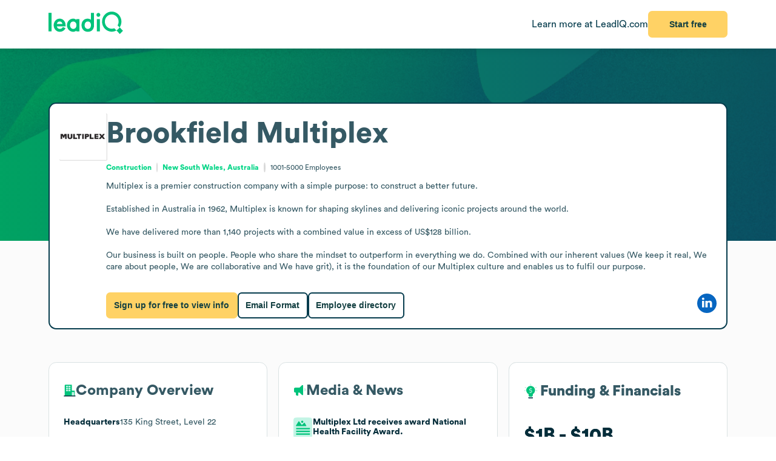

--- FILE ---
content_type: text/html
request_url: https://leadiq.com/c/brookfield-multiplex/5a1d95d8230000530084812b
body_size: 16409
content:
<!DOCTYPE html><html lang="en"> <head><meta charset="UTF-8"><meta name="viewport" content="width=device-width, initial-scale=1, minimum-scale=1, maximum-scale=5"><link rel="icon" type="image/png" href="https://assets-global.website-files.com/60819f9be381394642b5659e/60dccb991e7b7efb0eb153f5_leadiq-icon.png"><!-- Preload --><link rel="preload" as="image" fetchpriority="high" href="/_assets/strip-texture.webp" media="(min-width: 901px)" type="image/webp"><!-- Google Tag Manager -->
        <script type="module">document.querySelectorAll("input[data-action-id]").forEach(t=>{const e=t.getAttribute("data-action-id");if(e==null)return;const n=document.getElementById(e);n!=null&&t.addEventListener("keyup",c=>{c.key=="Enter"&&n.click()})});</script><!-- Fonts --><script type="module">const a=Object.create(null),E=t=>{const n=t.getAttribute("data-inlet"),e=t.getAttribute("data-key");if(!n||!e)return;const o=a[n]??={outlets:[],state:{}};o.state[e]="",t.addEventListener("input",()=>{o.state[e]=t.value,o.outlets.forEach(([,r])=>r(o.state))})},d=t=>{t.nodeType===Node.ELEMENT_NODE&&t.querySelectorAll("input[data-inlet]").forEach(E)},h=t=>{const n=t.getAttribute("data-outlet");if(!n)return;const e=a[n];if(!e)return;const o=t.getAttribute("data-render-from"),r=t.getAttribute("data-render-to"),s=t.getAttribute(o);if(!s)return;const i=new Function("state",`return \`${decodeURIComponent(s)}\``),u=f=>t.setAttribute(r,i(f));e.outlets.push([t,u]),u(e.state)},l=t=>{t.nodeType===Node.ELEMENT_NODE&&t.querySelectorAll("[data-outlet]").forEach(h)},b=t=>{const n=t.getAttribute("data-outlet");if(!n)return;const e=a[n];e&&(e.outlets=e.outlets.filter(([o])=>o!==t))},p=t=>{t.nodeType===Node.ELEMENT_NODE&&t.querySelectorAll("[data-outlet]").forEach(b)};d(document.body);l(document.body);const y=new MutationObserver(t=>{t.filter(n=>n.type==="childList").forEach(n=>{n.removedNodes.forEach(e=>{p(e)}),n.addedNodes.forEach(e=>{d(e),l(e)})})}),c=document.querySelector("#dialogs");c!=null&&y.observe(c,{childList:!0});</script><!-- Analytics --><script type="module">document.querySelectorAll("input[data-input-enable]").forEach(l=>{const t=l,n=t.getAttribute("data-input-enable");if(n==null)return;const u=`button${n}`,e=t.closest(`:has(${u})`)?.querySelector(u);e!=null&&(e.disabled=!t.value,t.addEventListener("input",()=>e.disabled=!t.value))});</script><title>Brookfield Multiplex Company Overview, Contact Details &amp; Competitors | LeadIQ</title><link rel="stylesheet" href="/_assets/fonts/Circular/circular.css"><!--[--><link rel="canonical" href="https://leadiq.com/c/brookfield-multiplex/5a1d95d8230000530084812b"><meta name="description" content="Learn more about Brookfield Multiplex&#39;s company details, contact information, competitors, and more. Find accurate contact data easily with LeadIQ. Book a demo today."><meta name="og:description" content="Learn more about Brookfield Multiplex&#39;s company details, contact information, competitors, and more. Find accurate contact data easily with LeadIQ. Book a demo today."><meta name="keywords" content="brookfield multiplex phone number,brookfield multiplex location,brookfield multiplex contact number,brookfield multiplex corporation,brookfield multiplex headquarters,brookfield multiplex contact,brookfield multiplex contact details,brookfield multiplex corporation headquarters,brookfield multiplex revenue,brookfield multiplex main office,brookfield multiplex competitors,brookfield multiplex industry,brookfield multiplex headquarters address and phone number,brookfield multiplex company overview"><!--]--><script type="application/ld+json">{"@context":"https://schema.org","@type":"Organization","name":"Brookfield Multiplex","url":"https://multiplex.global","logo":"https://image-service.leadiq.com/companylogo?linkedinId=1738839","description":"Multiplex is a premier construction company with a simple purpose: to construct a better future.\n\nEstablished in Australia in 1962, Multiplex is known for shaping skylines and delivering iconic projects around the world.  \n\nWe have delivered more than 1,140 projects with a combined value in excess of US$128 billion.\n\nOur business is built on people. People who share the mindset to outperform in everything we do. Combined with our inherent values (We keep it real, We care about people, We are collaborative and We have grit), it is the foundation of our Multiplex culture and enables us to fulfil our purpose.","foundingDate":"1962","numberOfEmployees":{"@type":"QuantitativeValue","value":4140},"tickerSymbol":"CPML.BO","industry":"Construction","sameAs":["https://www.linkedin.com/company/multiplex"]}</script><script type="application/ld+json">{"@context":"https://schema.org","@type":"FAQPage","mainEntity":[{"@type":"Question","name":"Where is Brookfield Multiplex's headquarters located?","acceptedAnswer":{"@type":"Answer","text":"Brookfield Multiplex's main headquarters is located at 135 King Street, Level 22."}},{"@type":"Question","name":"What is Brookfield Multiplex's stock symbol?","acceptedAnswer":{"@type":"Answer","text":"Brookfield Multiplex is a publicly traded company; the company's stock symbol is CPML.BO."}},{"@type":"Question","name":"What is Brookfield Multiplex's official website and social media links?","acceptedAnswer":{"@type":"Answer","text":"Brookfield Multiplex's official website is multiplex.global. Brookfield Multiplex has social profiles on LinkedIn."}},{"@type":"Question","name":"How much revenue does Brookfield Multiplex generate?","acceptedAnswer":{"@type":"Answer","text":"Brookfield Multiplex's annual revenue is estimated to be $2B."}},{"@type":"Question","name":"How many employees does Brookfield Multiplex have currently?","acceptedAnswer":{"@type":"Answer","text":"Brookfield Multiplex has approximately 4.1K employees."}},{"@type":"Question","name":"What industry does Brookfield Multiplex belong to?","acceptedAnswer":{"@type":"Answer","text":"Brookfield Multiplex operates in the Construction industry."}},{"@type":"Question","name":"What technology does Brookfield Multiplex use?","acceptedAnswer":{"@type":"Answer","text":"Brookfield Multiplex's tech stack includes jQuery, Hyperion, Skype for Business, prettyPhoto, Cloudflare."}},{"@type":"Question","name":"When was Brookfield Multiplex founded?","acceptedAnswer":{"@type":"Answer","text":"Brookfield Multiplex was founded in 1962."}}]}</script><link rel="stylesheet" href="/_assets/email-format.DbJpmWvK.css">
<style>.arrow[data-v-c6d691d1]{margin-left:6px}.card[data-v-c6d691d1]:not(.layout){background:#fff;border:1px solid var(--borderColor);border-radius:12.691px;box-sizing:border-box;padding:var(--paddingLarge) var(--paddingMedium)}.card.hero[data-v-c6d691d1]{border:2px solid #063C4D}.card.snug[data-v-c6d691d1]{padding:var(--paddingSmall)}.card.span[data-v-c6d691d1]{height:100%}.card+.card[data-v-c6d691d1]{margin-top:24px}.card[data-v-c6d691d1]>*:first-child{margin-top:0}.card[data-v-c6d691d1]>*:last-child{margin-bottom:0}.cta[data-v-c6d691d1]{font-size:12px;font-weight:450}.cta[data-v-c6d691d1]:has(*:not(:empty)){margin-top:36px}.logo-container[data-v-198578f6]{display:inline-block;position:relative;flex-shrink:0}.logo-placeholder[data-v-198578f6]{width:100%;height:100%;background-color:#f5f5f5;border:1px solid #e0e0e0;border-radius:2px}img[data-v-198578f6]{position:absolute;top:0;left:0;width:100%;height:100%;object-fit:contain}img[data-v-198578f6]:before{content:" ";position:absolute;top:0;left:0;width:100%;height:100%;background-color:#f5f5f5}
.link[data-v-d37ccf22]{flex-shrink:0}button[data-v-d37ccf22]{padding-left:32px;padding-right:32px}h3[data-v-d37ccf22]{color:inherit!important;font-size:28px;font-weight:600;margin:0 0 8px}p[data-v-d37ccf22]{color:#ffffffb9;font-size:16px;margin:0}section[data-v-d37ccf22]{background:linear-gradient(90deg,#032e3b -3.51%,#0e566c 99.9%);background-size:cover;border-radius:12.691px;color:#fff;padding:32px 64px}.link[data-v-bc798db6]{flex-shrink:0}button[data-v-bc798db6]{padding-left:32px;padding-right:32px}h3[data-v-bc798db6]{color:inherit!important;font-size:28px;font-weight:600;margin:0 0 8px}p[data-v-bc798db6]{color:#ffffffb9;font-size:16px;margin:0}section[data-v-bc798db6]{background:linear-gradient(90deg,#032e3b -3.51%,#0e566c 99.9%);background-size:cover;border-radius:12.691px;color:#fff;padding:32px 64px}.bottom[data-v-7584230a]{height:var(--headerSize)}.container[data-v-7584230a]{color:#576f76;margin:auto;max-width:1440px;padding:0 var(--pagePadding)}.cta[data-v-7584230a]{padding-bottom:48px;padding-top:48px}.noflex[data-v-7584230a]{flex-shrink:0}.wrap[data-v-7584230a]{background:#fff;border-top:1px solid #dae2e3}.top[data-v-7584230a]{padding-bottom:calc(.875 * var(--pagePadding));padding-top:calc(1.625 * var(--pagePadding))}li[data-v-7584230a]{margin-bottom:20px}li[data-v-7584230a]:first-child{color:#063c4d;font-size:20px;font-weight:500;line-height:22px;margin-bottom:38px}@media (max-width: 900px){.top[data-v-7584230a]{flex-wrap:wrap!important;justify-content:center!important}.top[data-v-7584230a]>*{flex:0 0 calc(50% - 8px)}}.cta-link[data-v-60c82127]{cursor:pointer}div[data-v-60c82127]{display:inline-block}a[data-v-93acff0e]{white-space:nowrap}[data-v-93acff0e] button{padding-left:32px!important;padding-right:32px!important;white-space:nowrap!important}.actions[data-v-93acff0e]{flex-grow:0!important;min-width:auto!important}.container[data-v-93acff0e]{height:var(--headerSize);max-width:1440px;padding:0 var(--pagePadding)}.learnmore[data-v-93acff0e]{color:#063c4d}.wrap[data-v-93acff0e]{background:#fff;box-shadow:0 4px 16px -6px #00000026;position:fixed;z-index:1;width:100%}.container[data-v-08ed9419]{--backgroundColor: var(--12c3c512);--borderColor: var(--99d80958);--buttonColor: var(--1d933c0e);--foregroundColor: var(--c05413c6);--headerSize: calc(var(--97e0b05e) * 1px);--paddingLarge: calc(var(--bbf6d6e6) * 1px);--paddingMedium: calc(var(--bf163f3a) * 1px);--paddingSmall: calc(var(--bb27234e) * 1px);--pagePadding: calc(var(--1268b73f) * 1px)}
</style>
<link rel="stylesheet" href="/_assets/index.BHRkTjWe.css">
<style>button[data-v-a7cdbd1c]{font-size:20px!important;padding-left:32px;padding-right:32px}h3[data-v-a7cdbd1c]{color:inherit!important;font-size:31.573px;font-weight:600;margin:0 0 16px}p[data-v-a7cdbd1c]{font-size:22.552px;margin:0 0 32px}section[data-v-a7cdbd1c]{background:#019e63 url(/_assets/cta-bg.webp) no-repeat;background-size:cover;border-radius:12.691px;color:#fff;font-size:22.552px;padding:64px 32px}[data-v-e5f646e3] progress{appearance:none;height:13px}[data-v-e5f646e3] progress::-webkit-progress-bar{background:#8ee6c5;border-radius:5px;overflow:hidden}[data-v-e5f646e3] progress::-webkit-progress-value{background:#00c37b}table[data-v-e5f646e3]{border-spacing:0;margin-top:25px;width:100%}[data-v-e5f646e3] thead{color:#063c4d;font-weight:700}[data-v-e5f646e3] thead td{border-bottom:1px solid #DAE2E3}[data-v-e5f646e3] td{padding:17px 0}[data-v-e5f646e3] .percent{color:#00d586;display:inline-block;font-weight:450;text-align:right;width:35px}.separator:not(:last-child) td[data-v-055562da]{border-bottom:1px solid #DAE2E3}
pre[data-v-d9e779f6]{font-family:inherit;white-space:pre-wrap}
a[data-v-6c772ee5]:not(:has(img))+a:before{content:", "}h1[data-v-df30bf24]{font-size:48px;font-weight:700;margin:0 0 14px}img[data-v-df30bf24]{aspect-ratio:1;width:76.747px}.bottom[data-v-df30bf24]{margin-top:32px}.content[data-v-df30bf24]{flex:1;line-height:1.4}.info[data-v-df30bf24]{font-size:12px}.info[data-v-df30bf24] a{color:#00d586;font-weight:700}.info[data-v-df30bf24] a:hover{color:#00b874}.info[data-v-df30bf24]>*+*{padding-left:18.40918px;position:relative;text-align:center}.info[data-v-df30bf24]>*+*:before{content:"";aspect-ratio:1;background:#d9d9d9;border-radius:50%;bottom:0;display:inline-block;margin:auto 8px;left:0;top:0;position:absolute;width:2.40918px}.social[data-v-df30bf24]{flex-grow:0!important;min-width:auto!important}@media (max-width: 900px){.bottom[data-v-df30bf24]{flex-direction:column!important;gap:18px!important}.buttons[data-v-df30bf24]{flex-direction:column!important}img[data-v-df30bf24]{float:right}.social[data-v-df30bf24]{align-self:flex-end}.wrap[data-v-df30bf24]{display:block!important}}details[data-v-95b2361a]{box-sizing:border-box;height:65px;padding:24px 0}details+details[data-v-95b2361a]{border-top:1px solid #DAE2E3}details[open][data-v-95b2361a]{height:auto}details[open]>summary[data-v-95b2361a]{margin-bottom:11px}details[open] img[data-open][data-v-95b2361a]{display:none}details:not([open]) img[data-v-95b2361a]:not([data-open]){display:none}h3[data-v-95b2361a]{flex:1;font-size:14px;margin:0}summary[data-v-95b2361a]{cursor:pointer;user-select:none}span[data-v-75aa77fa]:hover{color:#00d586}
.end[data-v-82abe972]:first-child:before{content:"<"}.start[data-v-82abe972]:last-child:after{content:"+"}.start+.end[data-v-82abe972]:before{content:" - "}
.details[data-v-2a3612e2]{color:#85959a;font-size:12px;margin-top:9px}.info[data-v-2a3612e2]{flex:1}.info.grid[data-v-2a3612e2]{align-items:center;display:grid;gap:32px;grid-template-columns:var(--366912c7)}.info.grid[data-v-2a3612e2]>*:not(:first-child){justify-self:center;text-align:center}.item.mobile[data-v-2a3612e2]{flex:none!important}.location+.location[data-v-2a3612e2]:before{content:", "}.name[data-v-2a3612e2]{overflow:hidden;text-overflow:ellipsis;white-space:nowrap;width:100%}.separator[data-v-2a3612e2]{background-color:#dae2e3;flex-shrink:0;height:14px;width:1px}.title[data-v-2a3612e2]{display:-webkit-box;line-clamp:2;overflow:hidden;-webkit-box-orient:vertical;-webkit-line-clamp:2}@media (max-width: 900px){.info.grid[data-v-2a3612e2]{grid-template-columns:repeat(2,minmax(0,1fr))}}
</style></head> <body>    <!--[--><div class="container" data-v-8468f1a6 style="--12c3c512:#FBFBFB;--99d80958:#DAE2E3;--1d933c0e:#FFD265;--c05413c6:#355964;--97e0b05e:80;--bbf6d6e6:32;--bf163f3a:24;--bb27234e:16;--1268b73f:80;" data-v-08ed9419><!--[--><div style="align-items:start;display:flex;flex:1;flex-direction:row;flex-wrap:nowrap;gap:0px;justify-content:center;min-width:0;" class="wrap" data-v-8468f1a6 data-v-93acff0e><!--[--><div style="align-items:center;display:flex;flex:1;flex-direction:row;flex-wrap:nowrap;gap:0px;justify-content:space-between;min-width:0;" class="container" data-v-93acff0e><!--[--><a href="https://leadiq.com/?utm_source=seo" target="_blank" data-v-93acff0e><!--[--><img src="/_assets/logo.DuCvgQ6q.svg" alt="LeadIQ logo" data-v-93acff0e><!--]--></a><div style="align-items:center;display:flex;flex:1;flex-direction:row;flex-wrap:nowrap;gap:24px;justify-content:start;min-width:0;" class="actions" data-v-93acff0e><!--[--><a href="https://leadiq.com/?utm_source=seo" class="learnmore hide-on-mobile" data-v-93acff0e><!--[-->Learn more at LeadIQ.com<!--]--></a><!--[--><div class="cta-link" data-dialog="signup" data-v-8468f1a6 data-v-60c82127><div data-analytics-source="company-overview-header" data-finalpath="/shortcut/company/MergedCompany-5a1d95d8230000530084812b/employees" data-title="Access Insights for &lt;strong&gt;Brookfield Multiplex&lt;/strong&gt; and Millions of Other Companies" data-sub="Sign up for full access to &lt;strong&gt;Brookfield Multiplex&lt;/strong&gt; information." data-analytics-event="[SEO] Open Signup" data-trigger data-v-60c82127><!--[--><!--[--><button data-v-8468f1a6>Start free</button><!--]--><!--]--></div></div><!--]--><!--]--></div><!--]--></div><!--]--></div><div class="page" data-v-8468f1a6><div class="strip" data-v-8468f1a6></div><div class="company-overview strip-fg" data-v-8468f1a6 data-v-fdb770bf><!--[--><div class="content-center" data-v-fdb770bf><!--[--><nav style="align-items:start;display:flex;flex:1;flex-direction:row;flex-wrap:nowrap;gap:0px;justify-content:space-between;min-width:0;" data-v-8468f1a6 data-v-78028742><!--[--><a style="align-items:center;display:flex;flex:1;flex-direction:row;flex-wrap:nowrap;gap:6px;justify-content:center;min-width:0;" data-observe-hash href="#insights" data-v-78028742><!--[--><img alt="Insights icon" src="/_assets/insights.BXfdjR-b.svg" data-v-78028742><span data-v-78028742>Insights</span><!--]--></a><a style="align-items:center;display:flex;flex:1;flex-direction:row;flex-wrap:nowrap;gap:6px;justify-content:center;min-width:0;" data-observe-hash href="#similar" data-v-78028742><!--[--><img alt="Buildings icon" src="/_assets/similar.DJLfi8zh.svg" data-v-78028742><span data-v-78028742>Similar companies</span><!--]--></a><a style="align-items:center;display:flex;flex:1;flex-direction:row;flex-wrap:nowrap;gap:6px;justify-content:center;min-width:0;" data-observe-hash href="#tech" data-v-78028742><!--[--><img alt="Gear icon" src="/_assets/tech.wuVjZdnG.svg" data-v-78028742><span data-v-78028742>Tech Stack</span><!--]--></a><a style="align-items:center;display:flex;flex:1;flex-direction:row;flex-wrap:nowrap;gap:6px;justify-content:center;min-width:0;" data-observe-hash href="#media" data-v-78028742><!--[--><img alt="Media icon" src="/_assets/media.BMJLsbkg.svg" data-v-78028742><span data-v-78028742>Media &amp; News</span><!--]--></a><a style="align-items:center;display:flex;flex:1;flex-direction:row;flex-wrap:nowrap;gap:6px;justify-content:center;min-width:0;" data-observe-hash href="#email" data-v-78028742><!--[--><img alt="Envelope icon" src="/_assets/email.fZC817ym.svg" data-v-78028742><span data-v-78028742>Email Format</span><!--]--></a><a style="align-items:center;display:flex;flex:1;flex-direction:row;flex-wrap:nowrap;gap:6px;justify-content:center;min-width:0;" data-observe-hash href="#faq" data-v-78028742><!--[--><img alt="Chat bubbled icon" src="/_assets/faq.Dx15TOQQ.svg" data-v-78028742><span data-v-78028742>FAQ</span><!--]--></a><!--]--></nav><!--]--></div><div class="content-rest" data-v-fdb770bf><!--[--><div class="card" id="insights" data-v-8468f1a6 data-v-c6d691d1><h2 style="align-items:center;display:flex;flex:1;flex-direction:row;flex-wrap:nowrap;gap:8px;justify-content:start;min-width:0;" data-v-c6d691d1><!--[--><!----><span data-v-c6d691d1><!--[-->Insights<!--]--></span><!--]--></h2><!--[--><div data-observe-outlet data-v-8468f1a6><!--[--><p data-v-8468f1a6><strong data-v-8468f1a6>Diverse Project Portfolio</strong> Multiplex has a proven track record of delivering over 1,140 projects with a total value exceeding US$128 billion, encompassing iconic skylines and specialized facilities like healthcare projects. This indicates a strong capacity and experience in complex, large-scale construction, presenting opportunities for expansion into high-value sectors such as healthcare, commercial, and infrastructure markets.</p><p data-v-8468f1a6><strong data-v-8468f1a6>Recognition and Awards</strong> Recent awards, including the National Health Facility Award and multiple honors at the Building Magazine Awards, showcase the company&#39;s reputation for quality and industry leadership. Leveraging this recognition can open doors for partnerships and tenders in lucrative public and private sector construction opportunities.</p><p data-v-8468f1a6><strong data-v-8468f1a6>Industry Collaboration</strong> Partnerships with companies like Fielders and HunBuild, along with initiatives supporting diversity through the UK Ethnicity Network and Women Building NSW, demonstrate Multiplex&#39;s active engagement in innovative solutions and social responsibility. This approach can attract clients seeking socially conscious and innovative construction partners.</p><p data-v-8468f1a6><strong data-v-8468f1a6>Sustainable and Innovative Focus</strong> The company&#39;s initiatives, such as reducing onsite complexity with new materials and launching diversity programs, suggest a focus on sustainable construction practices and innovation. Investing in technology and AEC solutions aligned with this focus can cater to clients prioritizing sustainability and efficiency.</p><p data-v-8468f1a6><strong data-v-8468f1a6>Potential Market Expansion</strong> With a revenue range between $1 billion and $10 billion and a strong presence in Australia and the UK, Multiplex offers opportunities to expand into new regions and sectors, especially in health and infrastructure projects where their expertise is highly recognized, providing strategic avenues for sales growth.</p><!--]--></div><!--]--><div style="align-items:center;display:flex;flex:1;flex-direction:row;flex-wrap:nowrap;gap:0px;justify-content:space-between;min-width:0;" class="cta" data-v-c6d691d1><!--[--><div class="left" data-v-c6d691d1><!--[--><!--]--></div><div data-v-c6d691d1><!--[--><!--]--><!----></div><!--]--></div></div><div class="card" id="similar" data-v-8468f1a6 data-v-c6d691d1><h2 style="align-items:center;display:flex;flex:1;flex-direction:row;flex-wrap:nowrap;gap:8px;justify-content:start;min-width:0;" data-v-c6d691d1><!--[--><!----><span data-v-c6d691d1><!--[-->Similar companies to <span data-v-8468f1a6>Brookfield Multiplex</span><!--]--></span><!--]--></h2><!--[--><ul data-v-8468f1a6 data-v-fe82d1ea><!--[--><!--[--><li data-v-fe82d1ea><a style="align-items:start;display:flex;flex:1;flex-direction:row;flex-wrap:nowrap;gap:12px;justify-content:start;min-width:0;" href="/c/stockland/5a1d7e022400002400579973" data-v-fe82d1ea><!--[--><!--[--><div class="logo-container" style="width:50px;height:50px;" data-v-fe82d1ea data-v-198578f6><div class="logo-placeholder" data-v-198578f6></div><img alt="" src="https://image-service.leadiq.com/companylogo?linkedinId=15429" height="50" width="50" data-v-198578f6></div><div style="align-items:start;display:flex;flex:1;flex-direction:column;flex-wrap:nowrap;gap:8px;justify-content:start;min-width:0;" data-v-fe82d1ea><!--[--><h3 data-v-fe82d1ea><span data-v-fe82d1ea>Stockland</span></h3><div style="align-items:start;display:flex;flex:1;flex-direction:row;flex-wrap:nowrap;gap:8px;justify-content:start;min-width:0;" data-v-fe82d1ea><!--[--><img alt="People icon" src="/_assets/employees.B3ZMbAOv.svg" height="17" data-v-fe82d1ea><!----><img alt="Vertical separator icon" src="/_assets/vseparator.BFuKAh4L.svg" class="separator" data-v-fe82d1ea><!--[--><img alt="Revenue icon" src="/_assets/revenue.DjNUzFEb.svg" height="17" data-v-fe82d1ea><span data-v-fe82d1ea data-v-82abe972><span class="start" data-v-82abe972>$250M</span><span class="end" data-v-82abe972>$500M</span></span><!--]--><!--]--></div><!--]--></div><!--]--><!--]--></a></li><!--]--><!--[--><li data-v-fe82d1ea><a style="align-items:start;display:flex;flex:1;flex-direction:row;flex-wrap:nowrap;gap:12px;justify-content:start;min-width:0;" href="/c/brookfield-properties/5a1d8983240000240062e761" data-v-fe82d1ea><!--[--><!--[--><div class="logo-container" style="width:50px;height:50px;" data-v-fe82d1ea data-v-198578f6><div class="logo-placeholder" data-v-198578f6></div><img alt="" src="https://image-service.leadiq.com/companylogo?linkedinId=10958" height="50" width="50" data-v-198578f6></div><div style="align-items:start;display:flex;flex:1;flex-direction:column;flex-wrap:nowrap;gap:8px;justify-content:start;min-width:0;" data-v-fe82d1ea><!--[--><h3 data-v-fe82d1ea><span data-v-fe82d1ea>Brookfield Properties</span></h3><div style="align-items:start;display:flex;flex:1;flex-direction:row;flex-wrap:nowrap;gap:8px;justify-content:start;min-width:0;" data-v-fe82d1ea><!--[--><img alt="People icon" src="/_assets/employees.B3ZMbAOv.svg" height="17" data-v-fe82d1ea><!----><img alt="Vertical separator icon" src="/_assets/vseparator.BFuKAh4L.svg" class="separator" data-v-fe82d1ea><!--[--><img alt="Revenue icon" src="/_assets/revenue.DjNUzFEb.svg" height="17" data-v-fe82d1ea><span data-v-fe82d1ea data-v-82abe972><span class="start" data-v-82abe972>$1B</span><span class="end" data-v-82abe972>$10B</span></span><!--]--><!--]--></div><!--]--></div><!--]--><!--]--></a></li><!--]--><!--[--><li data-v-fe82d1ea><a style="align-items:start;display:flex;flex:1;flex-direction:row;flex-wrap:nowrap;gap:12px;justify-content:start;min-width:0;" href="/c/british-land/5a1d91395400005b00767b43" data-v-fe82d1ea><!--[--><!--[--><div class="logo-container" style="width:50px;height:50px;" data-v-fe82d1ea data-v-198578f6><div class="logo-placeholder" data-v-198578f6></div><img alt="" src="https://image-service.leadiq.com/companylogo?linkedinId=43735" height="50" width="50" data-v-198578f6></div><div style="align-items:start;display:flex;flex:1;flex-direction:column;flex-wrap:nowrap;gap:8px;justify-content:start;min-width:0;" data-v-fe82d1ea><!--[--><h3 data-v-fe82d1ea><span data-v-fe82d1ea>British Land</span></h3><div style="align-items:start;display:flex;flex:1;flex-direction:row;flex-wrap:nowrap;gap:8px;justify-content:start;min-width:0;" data-v-fe82d1ea><!--[--><img alt="People icon" src="/_assets/employees.B3ZMbAOv.svg" height="17" data-v-fe82d1ea><!----><img alt="Vertical separator icon" src="/_assets/vseparator.BFuKAh4L.svg" class="separator" data-v-fe82d1ea><!--[--><img alt="Revenue icon" src="/_assets/revenue.DjNUzFEb.svg" height="17" data-v-fe82d1ea><span data-v-fe82d1ea data-v-82abe972><span class="start" data-v-82abe972>$100M</span><span class="end" data-v-82abe972>$250M</span></span><!--]--><!--]--></div><!--]--></div><!--]--><!--]--></a></li><!--]--><!--[--><li data-v-fe82d1ea><a style="align-items:start;display:flex;flex:1;flex-direction:row;flex-wrap:nowrap;gap:12px;justify-content:start;min-width:0;" href="/c/prologis/5a1d95e52300005a008486ee" data-v-fe82d1ea><!--[--><!--[--><div class="logo-container" style="width:50px;height:50px;" data-v-fe82d1ea data-v-198578f6><div class="logo-placeholder" data-v-198578f6></div><img alt="" src="https://image-service.leadiq.com/companylogo?linkedinId=8794" height="50" width="50" data-v-198578f6></div><div style="align-items:start;display:flex;flex:1;flex-direction:column;flex-wrap:nowrap;gap:8px;justify-content:start;min-width:0;" data-v-fe82d1ea><!--[--><h3 data-v-fe82d1ea><span data-v-fe82d1ea>Prologis</span></h3><div style="align-items:start;display:flex;flex:1;flex-direction:row;flex-wrap:nowrap;gap:8px;justify-content:start;min-width:0;" data-v-fe82d1ea><!--[--><img alt="People icon" src="/_assets/employees.B3ZMbAOv.svg" height="17" data-v-fe82d1ea><!----><img alt="Vertical separator icon" src="/_assets/vseparator.BFuKAh4L.svg" class="separator" data-v-fe82d1ea><!--[--><img alt="Revenue icon" src="/_assets/revenue.DjNUzFEb.svg" height="17" data-v-fe82d1ea><span data-v-fe82d1ea data-v-82abe972><span class="start" data-v-82abe972>$1B</span><span class="end" data-v-82abe972>$10B</span></span><!--]--><!--]--></div><!--]--></div><!--]--><!--]--></a></li><!--]--><!--[--><li data-v-fe82d1ea><a style="align-items:start;display:flex;flex:1;flex-direction:row;flex-wrap:nowrap;gap:12px;justify-content:start;min-width:0;" href="/c/mirvac/5a1d7df82400002400577d1d" data-v-fe82d1ea><!--[--><!--[--><div class="logo-container" style="width:50px;height:50px;" data-v-fe82d1ea data-v-198578f6><div class="logo-placeholder" data-v-198578f6></div><img alt="" src="https://image-service.leadiq.com/companylogo?linkedinId=165003" height="50" width="50" data-v-198578f6></div><div style="align-items:start;display:flex;flex:1;flex-direction:column;flex-wrap:nowrap;gap:8px;justify-content:start;min-width:0;" data-v-fe82d1ea><!--[--><h3 data-v-fe82d1ea><span data-v-fe82d1ea>Mirvac</span></h3><div style="align-items:start;display:flex;flex:1;flex-direction:row;flex-wrap:nowrap;gap:8px;justify-content:start;min-width:0;" data-v-fe82d1ea><!--[--><img alt="People icon" src="/_assets/employees.B3ZMbAOv.svg" height="17" data-v-fe82d1ea><!----><img alt="Vertical separator icon" src="/_assets/vseparator.BFuKAh4L.svg" class="separator" data-v-fe82d1ea><!--[--><img alt="Revenue icon" src="/_assets/revenue.DjNUzFEb.svg" height="17" data-v-fe82d1ea><span data-v-fe82d1ea data-v-82abe972><span class="start" data-v-82abe972>$500M</span><span class="end" data-v-82abe972>$1B</span></span><!--]--><!--]--></div><!--]--></div><!--]--><!--]--></a></li><!--]--><!--[--><li data-v-fe82d1ea><a style="align-items:start;display:flex;flex:1;flex-direction:row;flex-wrap:nowrap;gap:12px;justify-content:start;min-width:0;" href="/c/cushman--wakefield/5a1d8a9224000024006449eb" data-v-fe82d1ea><!--[--><!--[--><div class="logo-container" style="width:50px;height:50px;" data-v-fe82d1ea data-v-198578f6><div class="logo-placeholder" data-v-198578f6></div><img alt="" src="https://image-service.leadiq.com/companylogo?linkedinId=4060" height="50" width="50" data-v-198578f6></div><div style="align-items:start;display:flex;flex:1;flex-direction:column;flex-wrap:nowrap;gap:8px;justify-content:start;min-width:0;" data-v-fe82d1ea><!--[--><h3 data-v-fe82d1ea><span data-v-fe82d1ea>Cushman &amp; Wakefield</span></h3><div style="align-items:start;display:flex;flex:1;flex-direction:row;flex-wrap:nowrap;gap:8px;justify-content:start;min-width:0;" data-v-fe82d1ea><!--[--><img alt="People icon" src="/_assets/employees.B3ZMbAOv.svg" height="17" data-v-fe82d1ea><!----><img alt="Vertical separator icon" src="/_assets/vseparator.BFuKAh4L.svg" class="separator" data-v-fe82d1ea><!--[--><img alt="Revenue icon" src="/_assets/revenue.DjNUzFEb.svg" height="17" data-v-fe82d1ea><span data-v-fe82d1ea data-v-82abe972><span class="start" data-v-82abe972>$10B</span><!----></span><!--]--><!--]--></div><!--]--></div><!--]--><!--]--></a></li><!--]--><!--[--><li data-v-fe82d1ea><a style="align-items:start;display:flex;flex:1;flex-direction:row;flex-wrap:nowrap;gap:12px;justify-content:start;min-width:0;" href="/c/westfield-insurance/5a1d88ee2400002400628054" data-v-fe82d1ea><!--[--><!--[--><div class="logo-container" style="width:50px;height:50px;" data-v-fe82d1ea data-v-198578f6><div class="logo-placeholder" data-v-198578f6></div><img alt="" src="https://image-service.leadiq.com/companylogo?linkedinId=5533" height="50" width="50" data-v-198578f6></div><div style="align-items:start;display:flex;flex:1;flex-direction:column;flex-wrap:nowrap;gap:8px;justify-content:start;min-width:0;" data-v-fe82d1ea><!--[--><h3 data-v-fe82d1ea><span data-v-fe82d1ea>Westfield Insurance</span></h3><div style="align-items:start;display:flex;flex:1;flex-direction:row;flex-wrap:nowrap;gap:8px;justify-content:start;min-width:0;" data-v-fe82d1ea><!--[--><img alt="People icon" src="/_assets/employees.B3ZMbAOv.svg" height="17" data-v-fe82d1ea><!----><img alt="Vertical separator icon" src="/_assets/vseparator.BFuKAh4L.svg" class="separator" data-v-fe82d1ea><!--[--><img alt="Revenue icon" src="/_assets/revenue.DjNUzFEb.svg" height="17" data-v-fe82d1ea><span data-v-fe82d1ea data-v-82abe972><span class="start" data-v-82abe972>$10B</span><!----></span><!--]--><!--]--></div><!--]--></div><!--]--><!--]--></a></li><!--]--><!--]--></ul><!--]--><div style="align-items:center;display:flex;flex:1;flex-direction:row;flex-wrap:nowrap;gap:0px;justify-content:space-between;min-width:0;" class="cta" data-v-c6d691d1><!--[--><div class="left" data-v-c6d691d1><!--[--><div class="cta-link" data-dialog="signup" data-v-8468f1a6 data-v-60c82127><div data-analytics-source="company-overview-similar" data-finalpath="/shortcut/company/MergedCompany-5a1d95d8230000530084812b/employees" data-title="Access Insights for &lt;strong&gt;Brookfield Multiplex&lt;/strong&gt; and Millions of Other Companies" data-sub="Sign up for full access to &lt;strong&gt;Brookfield Multiplex&lt;/strong&gt; information." data-analytics-event="[SEO] Open Signup" data-trigger data-v-60c82127><!--[--><!--[--><button data-v-8468f1a6>Explore similar companies</button><!--]--><!--]--></div></div><!--]--></div><div data-v-c6d691d1><!--[--><!--]--><!----></div><!--]--></div></div><div class="card" id="tech" data-v-8468f1a6 data-v-c6d691d1><h2 style="align-items:center;display:flex;flex:1;flex-direction:row;flex-wrap:nowrap;gap:8px;justify-content:start;min-width:0;" data-v-c6d691d1><!--[--><!----><span data-v-c6d691d1><!--[--><span data-v-8468f1a6>Brookfield Multiplex</span> Tech Stack<!--]--></span><!--]--></h2><!--[--><!--[--><p data-v-a172066e><span data-v-a172066e>Brookfield Multiplex</span> uses 8 technology products and services including Laserfiche, PWA, LinkedIn, and more. Explore <span data-v-a172066e>Brookfield Multiplex</span>&#39;s tech stack below.</p><ul data-v-a172066e><!--[--><!--[--><li style="align-items:center;display:flex;flex:1;flex-direction:row;flex-wrap:nowrap;gap:0px;justify-content:center;min-width:0;" data-v-a172066e><!--[--><div data-v-a172066e><div class="name" data-v-a172066e>Laserfiche</div><div class="category" data-v-a172066e>Enterprise Content Management</div></div><!--]--></li><!--]--><!--[--><li style="align-items:center;display:flex;flex:1;flex-direction:row;flex-wrap:nowrap;gap:0px;justify-content:center;min-width:0;" data-v-a172066e><!--[--><div data-v-a172066e><div class="name" data-v-a172066e>PWA</div><div class="category" data-v-a172066e>Miscellaneous</div></div><!--]--></li><!--]--><!--[--><li style="align-items:center;display:flex;flex:1;flex-direction:row;flex-wrap:nowrap;gap:0px;justify-content:center;min-width:0;" data-v-a172066e><!--[--><div data-v-a172066e><div class="name" data-v-a172066e>LinkedIn</div><div class="category" data-v-a172066e>Online Community Software</div></div><!--]--></li><!--]--><!--[--><li style="align-items:center;display:flex;flex:1;flex-direction:row;flex-wrap:nowrap;gap:0px;justify-content:center;min-width:0;" data-v-a172066e><!--[--><div data-v-a172066e><div class="name" data-v-a172066e>Windows 7</div><div class="category" data-v-a172066e>Operating Systems</div></div><!--]--></li><!--]--><!--[--><li style="align-items:center;display:flex;flex:1;flex-direction:row;flex-wrap:nowrap;gap:0px;justify-content:center;min-width:0;" data-v-a172066e><!--[--><div data-v-a172066e><div class="name" data-v-a172066e>WP Engine</div><div class="category" data-v-a172066e>Platform As A Service</div></div><!--]--></li><!--]--><!--[--><li style="align-items:center;display:flex;flex:1;flex-direction:row;flex-wrap:nowrap;gap:0px;justify-content:center;min-width:0;" data-v-a172066e><!--[--><div data-v-a172066e><div class="name" data-v-a172066e>Bootstrap</div><div class="category" data-v-a172066e>UI Frameworks</div></div><!--]--></li><!--]--><!--[--><li style="align-items:center;display:flex;flex:1;flex-direction:row;flex-wrap:nowrap;gap:0px;justify-content:center;min-width:0;" data-v-a172066e><!--[--><div data-v-a172066e><div class="name" data-v-a172066e>Piwik PRO Core</div><div class="category" data-v-a172066e>Web Analytics</div></div><!--]--></li><!--]--><!--[--><li style="align-items:center;display:flex;flex:1;flex-direction:row;flex-wrap:nowrap;gap:0px;justify-content:center;min-width:0;" data-v-a172066e><!--[--><div data-v-a172066e><div class="name" data-v-a172066e>prettyPhoto</div><div class="category" data-v-a172066e>Web Tools And Plugins</div></div><!--]--></li><!--]--><!--]--></ul><!--]--><!--]--><div style="align-items:center;display:flex;flex:1;flex-direction:row;flex-wrap:nowrap;gap:0px;justify-content:space-between;min-width:0;" class="cta" data-v-c6d691d1><!--[--><div class="left" data-v-c6d691d1><!--[--><!--]--></div><div data-v-c6d691d1><!--[--><!--]--><!----></div><!--]--></div></div><div class="card" id="media" title="Media &amp; News" data-v-8468f1a6 data-v-c6d691d1><h2 style="align-items:center;display:flex;flex:1;flex-direction:row;flex-wrap:nowrap;gap:8px;justify-content:start;min-width:0;" data-v-c6d691d1><!--[--><!----><span data-v-c6d691d1><!--[-->Media &amp; News<!--]--></span><!--]--></h2><!--[--><div class="container" data-v-8468f1a6 data-v-9d6c8b2a><ul data-v-9d6c8b2a><!--[--><!--[--><li data-v-9d6c8b2a><div style="align-items:start;display:flex;flex:1;flex-direction:row;flex-wrap:nowrap;gap:9.52px;justify-content:start;min-width:0;" data-v-9d6c8b2a><!--[--><img alt="Media icon" src="/_assets/media.BMJLsbkg.svg" data-v-9d6c8b2a><div data-v-9d6c8b2a><a href="https://sunnyhomes.com.au/nine-national-awards-for-act-building-and-construction-companies" rel="nofollow noopener noreferrer" target="_blank" data-v-9d6c8b2a><!--[--><h3 data-v-9d6c8b2a>Multiplex Ltd receives award National Health Facility Award.</h3><p data-v-9d6c8b2a>Multiplex Constructions was awarded the National Health Facility Award for their Canberra Hospital Expansion Project.</p><p class="info" data-v-9d6c8b2a><span data-v-9d6c8b2a>Dec 02, 2025 | </span><span data-v-9d6c8b2a>sunnyhomes.com.au</span></p><!--]--></a></div><!--]--></div></li><!--]--><!--[--><li data-v-9d6c8b2a><div style="align-items:start;display:flex;flex:1;flex-direction:row;flex-wrap:nowrap;gap:9.52px;justify-content:start;min-width:0;" data-v-9d6c8b2a><!--[--><img alt="Media icon" src="/_assets/media.BMJLsbkg.svg" data-v-9d6c8b2a><div data-v-9d6c8b2a><a href="https://szerelmey.com/76-southbank-wins-modern-retrofit-project-of-the-year-award-in-the-2025-building-awards" rel="nofollow noopener noreferrer" target="_blank" data-v-9d6c8b2a><!--[--><h3 data-v-9d6c8b2a>Multiplex Ltd attends event Building Magazine Awards 2025.</h3><p data-v-9d6c8b2a>Huge congratulations to the Multiplex for their impressive double win at the Building Magazine Awards 2025!</p><p class="info" data-v-9d6c8b2a><span data-v-9d6c8b2a>Nov 26, 2025 | </span><span data-v-9d6c8b2a>szerelmey.com</span></p><!--]--></a></div><!--]--></div></li><!--]--><!--[--><li data-v-9d6c8b2a><div style="align-items:start;display:flex;flex:1;flex-direction:row;flex-wrap:nowrap;gap:9.52px;justify-content:start;min-width:0;" data-v-9d6c8b2a><!--[--><img alt="Media icon" src="/_assets/media.BMJLsbkg.svg" data-v-9d6c8b2a><div data-v-9d6c8b2a><a href="https://www.theurbandeveloper.com/articles/innovation-takes-flight-at-western-sydney-airport" rel="nofollow noopener noreferrer" target="_blank" data-v-9d6c8b2a><!--[--><h3 data-v-9d6c8b2a>Fielders partners with Multiplex Ltd.</h3><p data-v-9d6c8b2a>Fielders&#39; Design Solutions Group worked with Multiplex to integrate SlimDek 210 decking, delivering faster construction and reduced onsite complexity.</p><p class="info" data-v-9d6c8b2a><span data-v-9d6c8b2a>Nov 14, 2025 | </span><span data-v-9d6c8b2a>www.theurbandeveloper.com</span></p><!--]--></a></div><!--]--></div></li><!--]--><!--[--><li data-v-9d6c8b2a><div style="align-items:start;display:flex;flex:1;flex-direction:row;flex-wrap:nowrap;gap:9.52px;justify-content:start;min-width:0;" data-v-9d6c8b2a><!--[--><img alt="Media icon" src="/_assets/media.BMJLsbkg.svg" data-v-9d6c8b2a><div data-v-9d6c8b2a><a href="https://www.smh.com.au/national/nsw/multiplex-s-250m-lawsuit-over-sydney-fish-market-as-bill-nears-1-25b-20250924-p5mxkq.html" rel="nofollow noopener noreferrer" target="_blank" data-v-9d6c8b2a><!--[--><h3 data-v-9d6c8b2a>Multiplex Ltd files suit against NSW Government.</h3><p data-v-9d6c8b2a>Multiplex has filed a $250 million lawsuit against Infrastructure NSW, which has brought a cross-claim against Sydney Fish Market for allegedly contributing to the cause of the action.</p><p class="info" data-v-9d6c8b2a><span data-v-9d6c8b2a>Sep 26, 2025 | </span><span data-v-9d6c8b2a>www.smh.com.au</span></p><!--]--></a></div><!--]--></div></li><!--]--><!--[--><li data-v-9d6c8b2a><div style="align-items:start;display:flex;flex:1;flex-direction:row;flex-wrap:nowrap;gap:9.52px;justify-content:start;min-width:0;" data-v-9d6c8b2a><!--[--><img alt="Media icon" src="/_assets/media.BMJLsbkg.svg" data-v-9d6c8b2a><div data-v-9d6c8b2a><a href="https://www.multiplex.global/news/from-solar-power-to-social-impact-inside-multiplex-uks-2024-esg-strategy-and-performance-review" rel="nofollow noopener noreferrer" target="_blank" data-v-9d6c8b2a><!--[--><h3 data-v-9d6c8b2a>Multiplex Ltd launches UK Ethnicity Network.</h3><p data-v-9d6c8b2a>Multiplex welcomed a near 50-50 split of incoming graduates and launched its first UK Ethnicity Network.</p><p class="info" data-v-9d6c8b2a><span data-v-9d6c8b2a>Sep 22, 2025 | </span><span data-v-9d6c8b2a>www.multiplex.global</span></p><!--]--></a></div><!--]--></div></li><!--]--><!--[--><li data-v-9d6c8b2a><div style="align-items:start;display:flex;flex:1;flex-direction:row;flex-wrap:nowrap;gap:9.52px;justify-content:start;min-width:0;" data-v-9d6c8b2a><!--[--><img alt="Media icon" src="/_assets/media.BMJLsbkg.svg" data-v-9d6c8b2a><div data-v-9d6c8b2a><a href="https://www.multiplex.global/news/john-hunter-hospital-redevelopment-jump-starts-women-s-careers-in-construction" rel="nofollow noopener noreferrer" target="_blank" data-v-9d6c8b2a><!--[--><h3 data-v-9d6c8b2a>Multiplex Ltd partners with Women Building NSW.</h3><p data-v-9d6c8b2a>The Jump Start program is one initiative developed by building contractor Multiplex, in partnership with the NSW Government Women in Construction focused ISLP, which is aimed at supporting women and creating pathways to showcase the diverse trade and tertiary career opportunities in the construction industry.</p><p class="info" data-v-9d6c8b2a><span data-v-9d6c8b2a>Sep 18, 2025 | </span><span data-v-9d6c8b2a>www.multiplex.global</span></p><!--]--></a></div><!--]--></div></li><!--]--><!--[--><li data-v-9d6c8b2a><div style="align-items:start;display:flex;flex:1;flex-direction:row;flex-wrap:nowrap;gap:9.52px;justify-content:start;min-width:0;" data-v-9d6c8b2a><!--[--><img alt="Media icon" src="/_assets/media.BMJLsbkg.svg" data-v-9d6c8b2a><div data-v-9d6c8b2a><a href="https://hunbuild.co.uk/permasteelisa-wins-cladding-deal-on-multiplex-city-tower" rel="nofollow noopener noreferrer" target="_blank" data-v-9d6c8b2a><!--[--><h3 data-v-9d6c8b2a>HunBuild Ltd partners with Multiplex Ltd.</h3><p data-v-9d6c8b2a>HunBuild Ltd look forward to once again partnering with Multiplex to safely and successfully deliver this exciting scheme.</p><p class="info" data-v-9d6c8b2a><span data-v-9d6c8b2a>Apr 03, 2025 | </span><span data-v-9d6c8b2a>hunbuild.co.uk</span></p><!--]--></a></div><!--]--></div></li><!--]--><!--]--></ul></div><!--]--><div style="align-items:center;display:flex;flex:1;flex-direction:row;flex-wrap:nowrap;gap:0px;justify-content:space-between;min-width:0;" class="cta" data-v-c6d691d1><!--[--><div class="left" data-v-c6d691d1><!--[--><!--]--></div><div data-v-c6d691d1><!--[--><!--]--><!----></div><!--]--></div></div><div class="card" id="email" data-v-8468f1a6 data-v-c6d691d1><h2 style="align-items:center;display:flex;flex:1;flex-direction:row;flex-wrap:nowrap;gap:8px;justify-content:start;min-width:0;" data-v-c6d691d1><!--[--><!----><span data-v-c6d691d1><!--[--><span data-v-8468f1a6>Brookfield Multiplex</span>&#39;s Email Address Formats<!--]--></span><!--]--></h2><!--[--><!--[--><div data-v-055562da><!--[--><div><span>Brookfield Multiplex</span> uses at least 1 format(s):</div><!--]--></div><table data-v-055562da data-v-e5f646e3><!--[--><thead data-v-055562da><tr data-v-055562da><td data-v-055562da><span data-v-055562da>Brookfield Multiplex</span> Email Formats</td><td class="hide-on-mobile" data-v-055562da>Example</td><td data-v-055562da>Percentage</td></tr></thead><tbody data-v-055562da><!--[--><!--[--><!--[--><!--[--><tr class="" data-v-055562da><td data-v-055562da>First.Last@multiplex.global</td><td class="hide-on-mobile" data-v-055562da>John.Doe@multiplex.global</td><td data-v-055562da><div style="align-items:center;display:flex;flex:1;flex-direction:row;flex-wrap:nowrap;gap:6px;justify-content:start;min-width:0;" data-v-055562da><!--[--><span class="percent" data-v-055562da>80%</span><progress class="hide-on-mobile" value="0.8047138047138047" data-v-055562da></progress><!--]--></div></td></tr><!--]--><!--[--><tr class="" data-v-055562da><td data-v-055562da>First@multiplex.global</td><td class="hide-on-mobile" data-v-055562da>John@multiplex.global</td><td data-v-055562da><div style="align-items:center;display:flex;flex:1;flex-direction:row;flex-wrap:nowrap;gap:6px;justify-content:start;min-width:0;" data-v-055562da><!--[--><span class="percent" data-v-055562da>16%</span><progress class="hide-on-mobile" value="0.15600448933782268" data-v-055562da></progress><!--]--></div></td></tr><!--]--><!--[--><tr class="" data-v-055562da><td data-v-055562da>FirstLast@multiplex.global</td><td class="hide-on-mobile" data-v-055562da>JohnDoe@multiplex.global</td><td data-v-055562da><div style="align-items:center;display:flex;flex:1;flex-direction:row;flex-wrap:nowrap;gap:6px;justify-content:start;min-width:0;" data-v-055562da><!--[--><span class="percent" data-v-055562da>3%</span><progress class="hide-on-mobile" value="0.025252525252525252" data-v-055562da></progress><!--]--></div></td></tr><!--]--><!--[--><tr class="separator" data-v-055562da><td data-v-055562da>First.Middle@multiplex.global</td><td class="hide-on-mobile" data-v-055562da>John.Michael@multiplex.global</td><td data-v-055562da><div style="align-items:center;display:flex;flex:1;flex-direction:row;flex-wrap:nowrap;gap:6px;justify-content:start;min-width:0;" data-v-055562da><!--[--><span class="percent" data-v-055562da>1%</span><progress class="hide-on-mobile" value="0.014029180695847363" data-v-055562da></progress><!--]--></div></td></tr><!--]--><!--]--><!--]--><!--]--></tbody><!--]--></table><!--]--><!--]--><div style="align-items:center;display:flex;flex:1;flex-direction:row;flex-wrap:nowrap;gap:0px;justify-content:space-between;min-width:0;" class="cta" data-v-c6d691d1><!--[--><div class="left" data-v-c6d691d1><!--[--><a href="/c/brookfield-multiplex/5a1d95d8230000530084812b/email-format" data-v-8468f1a6><!--[--><button data-v-8468f1a6>See more formats</button><!--]--></a><!--]--></div><div data-v-c6d691d1><!--[--><!--]--><!----></div><!--]--></div></div><div class="card" id="faq" data-v-8468f1a6 data-v-c6d691d1><h2 style="align-items:center;display:flex;flex:1;flex-direction:row;flex-wrap:nowrap;gap:8px;justify-content:start;min-width:0;" data-v-c6d691d1><!--[--><!----><span data-v-c6d691d1><!--[-->Frequently Asked Questions<!--]--></span><!--]--></h2><!--[--><!--[--><details open data-v-95b2361a><summary style="align-items:center;display:flex;flex:1;flex-direction:row;flex-wrap:nowrap;gap:0px;justify-content:space-between;min-width:0;" data-v-95b2361a><!--[--><h3 data-v-95b2361a><!--[-->Where is <span>Brookfield Multiplex</span>&#39;s headquarters located?<!--]--></h3><img alt="Minus sign icon" src="/_assets/minus.C6GdxcxK.svg" data-v-95b2361a><img alt="Plus sign icon" src="/_assets/plus.CzAbv4Vp.svg" data-open data-v-95b2361a><!--]--></summary><!--[--><span>Brookfield Multiplex</span>&#39;s main headquarters is located at <span>135 King Street, Level 22</span>. The company has employees across <!--[--><span>6 continents, including </span><!--[--><!--[--><span class="enumerated" data-separator=", ">Oceania</span><!--]--><!--[--><span class="enumerated" data-separator=", ">Europe</span><!--]--><!--[--><span class="enumerated" data-separator=" and ">Asia</span><!--]--><!--]--><!--]-->. <!--]--></details><!----><details open data-v-95b2361a><summary style="align-items:center;display:flex;flex:1;flex-direction:row;flex-wrap:nowrap;gap:0px;justify-content:space-between;min-width:0;" data-v-95b2361a><!--[--><h3 data-v-95b2361a><!--[-->What is <span>Brookfield Multiplex</span>&#39;s stock symbol?<!--]--></h3><img alt="Minus sign icon" src="/_assets/minus.C6GdxcxK.svg" data-v-95b2361a><img alt="Plus sign icon" src="/_assets/plus.CzAbv4Vp.svg" data-open data-v-95b2361a><!--]--></summary><!--[--><span>Brookfield Multiplex</span> is a publicly traded company; the company&#39;s stock symbol is <span>CPML.BO</span>. <!--]--></details><details open data-v-95b2361a><summary style="align-items:center;display:flex;flex:1;flex-direction:row;flex-wrap:nowrap;gap:0px;justify-content:space-between;min-width:0;" data-v-95b2361a><!--[--><h3 data-v-95b2361a><!--[-->What is <span>Brookfield Multiplex</span>&#39;s official website and social media links?<!--]--></h3><img alt="Minus sign icon" src="/_assets/minus.C6GdxcxK.svg" data-v-95b2361a><img alt="Plus sign icon" src="/_assets/plus.CzAbv4Vp.svg" data-open data-v-95b2361a><!--]--></summary><!--[--><span>Brookfield Multiplex</span>&#39;s official website is <a href="https://multiplex.global" rel="nofollow noopener noreferrer" target="_blank"><!--[-->multiplex.global<!--]--></a><span> and has social profiles on <!--[--><!----><!----><a href="https://www.linkedin.com/company/multiplex" rel="nofollow noopener noreferrer" target="_blank" data-v-6c772ee5><!--[--><span data-v-6c772ee5>LinkedIn</span><!--]--></a><!----><!--]--></span><span>.</span><!--]--></details><details open data-v-95b2361a><summary style="align-items:center;display:flex;flex:1;flex-direction:row;flex-wrap:nowrap;gap:0px;justify-content:space-between;min-width:0;" data-v-95b2361a><!--[--><h3 data-v-95b2361a><!--[-->How much revenue does <span>Brookfield Multiplex</span> generate?<!--]--></h3><img alt="Minus sign icon" src="/_assets/minus.C6GdxcxK.svg" data-v-95b2361a><img alt="Plus sign icon" src="/_assets/plus.CzAbv4Vp.svg" data-open data-v-95b2361a><!--]--></summary><!--[--> As of <span>December 2025</span>, <span>Brookfield Multiplex</span>&#39;s annual revenue is estimated to be <span>$2B</span>. <!--]--></details><details open data-v-95b2361a><summary style="align-items:center;display:flex;flex:1;flex-direction:row;flex-wrap:nowrap;gap:0px;justify-content:space-between;min-width:0;" data-v-95b2361a><!--[--><h3 data-v-95b2361a><!--[--><span>What is <span>Brookfield Multiplex</span>&#39;s</span><!----><span class="enumerated" data-separator=" and "> NAICS code</span><span>?</span><!--]--></h3><img alt="Minus sign icon" src="/_assets/minus.C6GdxcxK.svg" data-v-95b2361a><img alt="Plus sign icon" src="/_assets/plus.CzAbv4Vp.svg" data-open data-v-95b2361a><!--]--></summary><!--[--><span>Brookfield Multiplex</span>&#39;s <!----><span class="enumerated" data-separator=" and "> NAICS code is <span><span>23</span><span> - Construction</span></span></span><span>.</span><!--]--></details><details open data-v-95b2361a><summary style="align-items:center;display:flex;flex:1;flex-direction:row;flex-wrap:nowrap;gap:0px;justify-content:space-between;min-width:0;" data-v-95b2361a><!--[--><h3 data-v-95b2361a><!--[-->How many employees does <span>Brookfield Multiplex</span> have currently?<!--]--></h3><img alt="Minus sign icon" src="/_assets/minus.C6GdxcxK.svg" data-v-95b2361a><img alt="Plus sign icon" src="/_assets/plus.CzAbv4Vp.svg" data-open data-v-95b2361a><!--]--></summary><!--[--><span>As of <span>December 2025</span>, <span>Brookfield Multiplex</span> has approximately <span>4.1K</span> employees across <!--[--><span>6 continents, including </span><!--[--><!--[--><span class="enumerated" data-separator=", ">Oceania</span><!--]--><!--[--><span class="enumerated" data-separator=", ">Europe</span><!--]--><!--[--><span class="enumerated" data-separator=" and ">Asia</span><!--]--><!--]--><!--]-->. Key team members include </span><!--[--><!--[--><span class="enumerated" data-separator=", ">Chief Executive Officer: J. F.</span><!--]--><!--[--><span class="enumerated" data-separator=", ">Cio: R. M.</span><!--]--><!--[--><span class="enumerated" data-separator=" and ">Cio: J. L.</span><!--]--><!--]--><span>. Explore <a href="/c/brookfield-multiplex/5a1d95d8230000530084812b/employee-directory"><!--[--><span>Brookfield Multiplex</span>&#39;s employee directory<!--]--></a> with LeadIQ.</span><!--]--></details><details open data-v-95b2361a><summary style="align-items:center;display:flex;flex:1;flex-direction:row;flex-wrap:nowrap;gap:0px;justify-content:space-between;min-width:0;" data-v-95b2361a><!--[--><h3 data-v-95b2361a><!--[-->What industry does <span>Brookfield Multiplex</span> belong to?<!--]--></h3><img alt="Minus sign icon" src="/_assets/minus.C6GdxcxK.svg" data-v-95b2361a><img alt="Plus sign icon" src="/_assets/plus.CzAbv4Vp.svg" data-open data-v-95b2361a><!--]--></summary><!--[--><span>Brookfield Multiplex</span> operates in the <a href="/c/company-search/industry-Construction"><!--[-->Construction<!--]--></a> industry. <!--]--></details><details open data-v-95b2361a><summary style="align-items:center;display:flex;flex:1;flex-direction:row;flex-wrap:nowrap;gap:0px;justify-content:space-between;min-width:0;" data-v-95b2361a><!--[--><h3 data-v-95b2361a><!--[-->What technology does <span>Brookfield Multiplex</span> use?<!--]--></h3><img alt="Minus sign icon" src="/_assets/minus.C6GdxcxK.svg" data-v-95b2361a><img alt="Plus sign icon" src="/_assets/plus.CzAbv4Vp.svg" data-open data-v-95b2361a><!--]--></summary><!--[--><span>Brookfield Multiplex</span><span>&#39;s tech stack includes </span><!--[--><!--[--><span class="enumerated" data-separator=", ">Laserfiche</span><!--]--><!--[--><span class="enumerated" data-separator=", ">PWA</span><!--]--><!--[--><span class="enumerated" data-separator=", ">LinkedIn</span><!--]--><!--[--><span class="enumerated" data-separator=", ">Windows 7</span><!--]--><!--[--><span class="enumerated" data-separator=", ">WP Engine</span><!--]--><!--[--><span class="enumerated" data-separator=", ">Bootstrap</span><!--]--><!--[--><span class="enumerated" data-separator=", ">Piwik PRO Core</span><!--]--><!--[--><span class="enumerated" data-separator=" and ">prettyPhoto</span><!--]--><!--]-->. <!--]--></details><details open data-v-95b2361a><summary style="align-items:center;display:flex;flex:1;flex-direction:row;flex-wrap:nowrap;gap:0px;justify-content:space-between;min-width:0;" data-v-95b2361a><!--[--><h3 data-v-95b2361a><!--[-->What is <span>Brookfield Multiplex</span>&#39;s email format?<!--]--></h3><img alt="Minus sign icon" src="/_assets/minus.C6GdxcxK.svg" data-v-95b2361a><img alt="Plus sign icon" src="/_assets/plus.CzAbv4Vp.svg" data-open data-v-95b2361a><!--]--></summary><!--[--><span>Brookfield Multiplex</span>&#39;s email format typically follows the pattern of First.Last@multiplex.global. <a href="/c/brookfield-multiplex/5a1d95d8230000530084812b/email-format"><!--[-->Find more <span>Brookfield Multiplex</span> email formats<!--]--></a> with LeadIQ. <!--]--></details><!----><details open data-v-95b2361a><summary style="align-items:center;display:flex;flex:1;flex-direction:row;flex-wrap:nowrap;gap:0px;justify-content:space-between;min-width:0;" data-v-95b2361a><!--[--><h3 data-v-95b2361a><!--[-->When was <span>Brookfield Multiplex</span> founded?<!--]--></h3><img alt="Minus sign icon" src="/_assets/minus.C6GdxcxK.svg" data-v-95b2361a><img alt="Plus sign icon" src="/_assets/plus.CzAbv4Vp.svg" data-open data-v-95b2361a><!--]--></summary><!--[--><span>Brookfield Multiplex</span> was founded in <span>1962</span>.<!--]--></details><!--]--><!--]--><div style="align-items:center;display:flex;flex:1;flex-direction:row;flex-wrap:nowrap;gap:0px;justify-content:space-between;min-width:0;" class="cta" data-v-c6d691d1><!--[--><div class="left" data-v-c6d691d1><!--[--><!--]--></div><div data-v-c6d691d1><!--[--><!--]--><!----></div><!--]--></div></div><!--]--></div><div class="hero" data-v-fdb770bf><!--[--><div class="card hero snug" data-v-8468f1a6 data-v-c6d691d1><!----><!--[--><div style="align-items:start;display:flex;flex:1;flex-direction:row;flex-wrap:nowrap;gap:24px;justify-content:start;min-width:0;" class="wrap" data-v-8468f1a6 data-v-df30bf24><!--[--><div class="logo-container" style="width:76.747px;height:76.747px;" alt="Brookfield Multiplex" data-v-df30bf24 data-v-198578f6><div class="logo-placeholder" data-v-198578f6></div><img alt="" src="https://image-service.leadiq.com/companylogo?linkedinId=1738839" height="76.747" width="76.747" data-v-198578f6></div><div class="content" data-v-df30bf24><h1 data-v-df30bf24><span data-v-df30bf24>Brookfield Multiplex</span> <!--[--><!--]--></h1><p style="align-items:center;display:flex;flex:1;flex-direction:row;flex-wrap:nowrap;gap:0px;justify-content:start;min-width:0;" class="info" data-v-df30bf24><!--[--><span data-v-df30bf24><a href="/c/company-search/industry-Construction" data-v-df30bf24><!--[-->Construction<!--]--></a></span><span data-v-df30bf24><!--[--><a href="/c/company-search/location-Australia"><!--[-->New South Wales, Australia<!--]--></a><!--]--></span><span data-v-df30bf24>1001-5000 <!--[-->Employees<!--]--></span><!--]--></p><p data-v-df30bf24><pre data-v-df30bf24 data-v-d9e779f6>Multiplex is a premier construction company with a simple purpose: to construct a better future.

Established in Australia in 1962, Multiplex is known for shaping skylines and delivering iconic projects around the world.  

We have delivered more than 1,140 projects with a combined value in excess of US$128 billion.

Our business is built on people. People who share the mindset to outperform in everything we do. Combined with our inherent values (We keep it real, We care about people, We are collaborative and We have grit), it is the foundation of our Multiplex culture and enables us to fulfil our purpose.</pre></p><div style="align-items:center;display:flex;flex:1;flex-direction:row;flex-wrap:nowrap;gap:0px;justify-content:space-between;min-width:0;" class="bottom" data-v-df30bf24><!--[--><div style="align-items:start;display:flex;flex:1;flex-direction:row;flex-wrap:nowrap;gap:16px;justify-content:start;min-width:0;" class="buttons" data-v-df30bf24><!--[--><div class="cta-link" data-dialog="signup" data-v-df30bf24 data-v-60c82127><div data-analytics-source="company-hero-section" data-finalpath="/shortcut/company/MergedCompany-5a1d95d8230000530084812b/employees" data-title="Access Insights for &lt;strong&gt;Brookfield Multiplex&lt;/strong&gt; and Millions of Other Companies" data-sub="Sign up for full access to &lt;strong&gt;Brookfield Multiplex&lt;/strong&gt; information." data-analytics-event="[SEO] Open Signup" data-trigger data-v-60c82127><!--[--><!--[--><button data-v-df30bf24>Sign up for free to view info</button><!--]--><!--]--></div></div><!--[--><a href="/c/brookfield-multiplex/5a1d95d8230000530084812b/email-format" data-v-8468f1a6><!--[--><button class="outlined" data-v-8468f1a6> Email Format </button><!--]--></a><a href="/c/brookfield-multiplex/5a1d95d8230000530084812b/employee-directory" data-v-8468f1a6><!--[--><button class="outlined" data-v-8468f1a6> Employee directory </button><!--]--></a><!--]--><!--]--></div><div style="align-items:start;display:flex;flex:1;flex-direction:row;flex-wrap:nowrap;gap:20px;justify-content:start;min-width:0;" class="social" data-v-df30bf24><!--[--><!--[--><!----><!----><a href="https://www.linkedin.com/company/multiplex" rel="nofollow noopener noreferrer" target="_blank" data-v-6c772ee5><!--[--><img alt="LinkedIn logo" src="/_assets/linkedin.CTNK4Y3S.svg" data-v-6c772ee5><!--]--></a><!----><!--]--><!--]--></div><!--]--></div></div><!--]--></div><!--]--><div style="align-items:center;display:flex;flex:1;flex-direction:row;flex-wrap:nowrap;gap:0px;justify-content:space-between;min-width:0;" class="cta" data-v-c6d691d1><!--[--><div class="left" data-v-c6d691d1><!--[--><!--]--></div><div data-v-c6d691d1><!--[--><!--]--><!----></div><!--]--></div></div><!--]--></div><div class="highlight-left" data-v-fdb770bf><!--[--><div class="card span" data-v-8468f1a6 data-v-c6d691d1><h2 style="align-items:center;display:flex;flex:1;flex-direction:row;flex-wrap:nowrap;gap:8px;justify-content:start;min-width:0;" data-v-c6d691d1><!--[--><img alt="Section icon" class="titleIcon" src="/_assets/building.Dw-8JYEb.svg" data-v-c6d691d1><span data-v-c6d691d1><!--[-->Company Overview<!--]--></span><!--]--></h2><!--[--><dl data-v-8468f1a6 data-v-61c63360><div style="align-items:start;display:flex;flex:1;flex-direction:row;flex-wrap:nowrap;gap:8px;justify-content:start;min-width:0;" class="item" data-v-61c63360><!--[--><dt data-v-61c63360>Headquarters</dt><dd data-v-61c63360><span data-v-61c63360>135 King Street, Level 22</span></dd><!--]--></div><!----><div style="align-items:start;display:flex;flex:1;flex-direction:row;flex-wrap:nowrap;gap:8px;justify-content:start;min-width:0;" class="item" data-v-61c63360><!--[--><dt data-v-61c63360>Website</dt><dd data-v-61c63360><a href="https://multiplex.global" rel="nofollow noopener noreferrer" target="_blank" data-v-61c63360><!--[-->multiplex.global<!--]--></a></dd><!--]--></div><!----><div style="align-items:start;display:flex;flex:1;flex-direction:row;flex-wrap:nowrap;gap:8px;justify-content:start;min-width:0;" class="item" data-v-61c63360><!--[--><dt data-v-61c63360>Stock Symbol</dt><dd data-v-61c63360><span data-v-61c63360>CPML.BO</span></dd><!--]--></div><div style="align-items:start;display:flex;flex:1;flex-direction:row;flex-wrap:nowrap;gap:8px;justify-content:start;min-width:0;" class="item" data-v-61c63360><!--[--><dt data-v-61c63360>NAICS Code</dt><dd data-v-61c63360><span data-v-61c63360><span>23</span><span> - Construction</span></span></dd><!--]--></div><div style="align-items:start;display:flex;flex:1;flex-direction:row;flex-wrap:nowrap;gap:8px;justify-content:start;min-width:0;" class="item" data-v-61c63360><!--[--><dt data-v-61c63360>Founded</dt><dd data-v-61c63360><span data-v-61c63360>1962</span></dd><!--]--></div><div style="align-items:start;display:flex;flex:1;flex-direction:row;flex-wrap:nowrap;gap:8px;justify-content:start;min-width:0;" class="item" data-v-61c63360><!--[--><dt data-v-61c63360>Employees</dt><dd data-v-61c63360><span data-v-61c63360>1001-5000 <!--[--><!--]--></span></dd><!--]--></div></dl><!--]--><div style="align-items:center;display:flex;flex:1;flex-direction:row;flex-wrap:nowrap;gap:0px;justify-content:space-between;min-width:0;" class="cta" data-v-c6d691d1><!--[--><div class="left" data-v-c6d691d1><!--[--><!--]--></div><div data-v-c6d691d1><!--[--><!--]--><!----></div><!--]--></div></div><!--]--></div><div class="highlight-center" data-v-fdb770bf><!--[--><div class="card span" data-v-8468f1a6 data-v-c6d691d1><h2 style="align-items:center;display:flex;flex:1;flex-direction:row;flex-wrap:nowrap;gap:8px;justify-content:start;min-width:0;" data-v-c6d691d1><!--[--><img alt="Section icon" class="titleIcon" src="/_assets/megaphone.CJz-sD7B.svg" data-v-c6d691d1><span data-v-c6d691d1><!--[-->Media &amp; News<!--]--></span><!--]--></h2><!--[--><div class="container headlines" data-v-8468f1a6 data-v-9d6c8b2a><ul data-v-9d6c8b2a><!--[--><!--[--><li data-v-9d6c8b2a><div style="align-items:start;display:flex;flex:1;flex-direction:row;flex-wrap:nowrap;gap:9.52px;justify-content:start;min-width:0;" data-v-9d6c8b2a><!--[--><img alt="Media icon" src="/_assets/media.BMJLsbkg.svg" data-v-9d6c8b2a><div data-v-9d6c8b2a><a href="https://sunnyhomes.com.au/nine-national-awards-for-act-building-and-construction-companies" rel="nofollow noopener noreferrer" target="_blank" data-v-9d6c8b2a><!--[--><h3 data-v-9d6c8b2a>Multiplex Ltd receives award National Health Facility Award.</h3><!----><p class="info" data-v-9d6c8b2a><span data-v-9d6c8b2a>Dec 02, 2025 | </span><span data-v-9d6c8b2a>sunnyhomes.com.au</span></p><!--]--></a></div><!--]--></div></li><!--]--><!--[--><li data-v-9d6c8b2a><div style="align-items:start;display:flex;flex:1;flex-direction:row;flex-wrap:nowrap;gap:9.52px;justify-content:start;min-width:0;" data-v-9d6c8b2a><!--[--><img alt="Media icon" src="/_assets/media.BMJLsbkg.svg" data-v-9d6c8b2a><div data-v-9d6c8b2a><a href="https://szerelmey.com/76-southbank-wins-modern-retrofit-project-of-the-year-award-in-the-2025-building-awards" rel="nofollow noopener noreferrer" target="_blank" data-v-9d6c8b2a><!--[--><h3 data-v-9d6c8b2a>Multiplex Ltd attends event Building Magazine Awards 2025.</h3><!----><p class="info" data-v-9d6c8b2a><span data-v-9d6c8b2a>Nov 26, 2025 | </span><span data-v-9d6c8b2a>szerelmey.com</span></p><!--]--></a></div><!--]--></div></li><!--]--><!--[--><li data-v-9d6c8b2a><div style="align-items:start;display:flex;flex:1;flex-direction:row;flex-wrap:nowrap;gap:9.52px;justify-content:start;min-width:0;" data-v-9d6c8b2a><!--[--><img alt="Media icon" src="/_assets/media.BMJLsbkg.svg" data-v-9d6c8b2a><div data-v-9d6c8b2a><a href="https://www.theurbandeveloper.com/articles/innovation-takes-flight-at-western-sydney-airport" rel="nofollow noopener noreferrer" target="_blank" data-v-9d6c8b2a><!--[--><h3 data-v-9d6c8b2a>Fielders partners with Multiplex Ltd.</h3><!----><p class="info" data-v-9d6c8b2a><span data-v-9d6c8b2a>Nov 14, 2025 | </span><span data-v-9d6c8b2a>www.theurbandeveloper.com</span></p><!--]--></a></div><!--]--></div></li><!--]--><!--]--></ul></div><!--]--><div style="align-items:center;display:flex;flex:1;flex-direction:row;flex-wrap:nowrap;gap:0px;justify-content:space-between;min-width:0;" class="cta" data-v-c6d691d1><!--[--><div class="left" data-v-c6d691d1><!--[--><!--]--></div><div data-v-c6d691d1><!--[--><a href="#media" data-v-8468f1a6>Read more news</a><!--]--><img alt="Arrow icon" class="arrow" src="/_assets/cta-arrow.DS0e8PRD.svg" data-v-c6d691d1></div><!--]--></div></div><!--]--></div><div class="highlight-right" data-v-fdb770bf><!--[--><div class="card span" data-v-8468f1a6 data-v-c6d691d1><h2 style="align-items:center;display:flex;flex:1;flex-direction:row;flex-wrap:nowrap;gap:8px;justify-content:start;min-width:0;" data-v-c6d691d1><!--[--><img alt="Section icon" class="titleIcon" src="/_assets/revenue-green.Zm5ENxyR.svg" data-v-c6d691d1><span data-v-c6d691d1><!--[-->Funding &amp; Financials<!--]--></span><!--]--></h2><!--[--><ul data-v-8468f1a6 data-v-0ec6853b><!----><li data-v-0ec6853b><em data-v-0ec6853b><span data-v-0ec6853b data-v-82abe972><span class="start" data-v-82abe972>$1B</span><span class="end" data-v-82abe972>$10B</span></span></em><p data-v-0ec6853b><span data-v-0ec6853b>Brookfield Multiplex</span>&#39;s revenue is estimated to be in the range of <span data-v-0ec6853b data-v-82abe972><span class="start" data-v-82abe972>$1B</span><span class="end" data-v-82abe972>$10B</span></span></p></li></ul><!--]--><div style="align-items:center;display:flex;flex:1;flex-direction:row;flex-wrap:nowrap;gap:0px;justify-content:space-between;min-width:0;" class="cta" data-v-c6d691d1><!--[--><div class="left" data-v-c6d691d1><!--[--><!--]--></div><div data-v-c6d691d1><!--[--><!--]--><!----></div><!--]--></div></div><!--]--></div><div class="highlight-right" data-v-fdb770bf><!--[--><div class="card span" data-v-8468f1a6 data-v-c6d691d1><h2 style="align-items:center;display:flex;flex:1;flex-direction:row;flex-wrap:nowrap;gap:8px;justify-content:start;min-width:0;" data-v-c6d691d1><!--[--><img alt="Section icon" class="titleIcon" src="/_assets/revenue-green.Zm5ENxyR.svg" data-v-c6d691d1><span data-v-c6d691d1><!--[-->Funding &amp; Financials<!--]--></span><!--]--></h2><!--[--><ul data-v-8468f1a6 data-v-0ec6853b><!----><li data-v-0ec6853b><em data-v-0ec6853b><span data-v-0ec6853b data-v-82abe972><span class="start" data-v-82abe972>$1B</span><span class="end" data-v-82abe972>$10B</span></span></em><p data-v-0ec6853b><span data-v-0ec6853b>Brookfield Multiplex</span>&#39;s revenue is estimated to be in the range of <span data-v-0ec6853b data-v-82abe972><span class="start" data-v-82abe972>$1B</span><span class="end" data-v-82abe972>$10B</span></span></p></li></ul><!--]--><div style="align-items:center;display:flex;flex:1;flex-direction:row;flex-wrap:nowrap;gap:0px;justify-content:space-between;min-width:0;" class="cta" data-v-c6d691d1><!--[--><div class="left" data-v-c6d691d1><!--[--><!--]--></div><div data-v-c6d691d1><!--[--><!--]--><!----></div><!--]--></div></div><!--]--></div><div class="sidebar-top" data-v-fdb770bf><!--[--><div class="card" data-v-8468f1a6 data-v-c6d691d1><h2 style="align-items:center;display:flex;flex:1;flex-direction:row;flex-wrap:nowrap;gap:8px;justify-content:start;min-width:0;" data-v-c6d691d1><!--[--><!----><span data-v-c6d691d1><!--[-->Company Leadership<!--]--></span><!--]--></h2><!--[--><ul style="align-items:start;display:flex;flex:1;flex-direction:column;flex-wrap:nowrap;gap:32px;justify-content:start;min-width:0;" data-v-8468f1a6 data-v-512dd728><!--[--><!--[--><!--[--><li style="align-items:start;display:flex;flex:1;flex-direction:row;flex-wrap:nowrap;gap:16px;justify-content:start;min-width:0;" data-v-512dd728 data-v-2a3612e2><!--[--><img alt="Stylized image of a person" src="/_assets/person2.gGAFDQux.svg" data-v-2a3612e2><div style="align-items:start;display:flex;flex:1;flex-direction:column;flex-wrap:nowrap;gap:0px;justify-content:start;min-width:0;" class="info" data-v-2a3612e2><!--[--><div class="name" data-v-2a3612e2><strong data-v-2a3612e2>J. F.</strong></div><div class="title" data-v-2a3612e2>Chief Executive Officer</div><div style="align-items:center;display:flex;flex:1;flex-direction:row;flex-wrap:nowrap;gap:16px;justify-content:start;min-width:0;" class="details hide-on-mobile" data-v-2a3612e2><!--[--><div style="align-items:center;display:flex;flex:1;flex-direction:row;flex-wrap:nowrap;gap:8px;justify-content:start;min-width:0;" class="item mobile" data-v-2a3612e2><!--[--><img alt="Phone icon" src="/_assets/phone.VY-Lk3As.svg" data-v-2a3612e2><div class="cta-link" data-dialog="signup" data-v-2a3612e2 data-v-60c82127><div data-analytics-source="employee-mobile-phone" data-finalpath="/people/PersonID-4c236786-2a03-47e1-b39d-eddc9c2ccfea" data-title="Get Contact Details for &lt;strong&gt;J. F.&lt;/strong&gt; from &lt;strong&gt;Brookfield Multiplex&lt;/strong&gt;" data-sub="Browse contact details for &lt;strong&gt;J. F.&lt;/strong&gt;, &lt;em&gt;Chief Executive Officer&lt;/em&gt; and other employees of &lt;strong&gt;Brookfield Multiplex&lt;/strong&gt; and millions of other companies." data-analytics-event="[SEO] Open Signup" data-trigger data-v-60c82127><!--[--><!--[--> Mobile Phone <!--]--><!--]--></div></div><!--]--></div><div class="separator" data-v-2a3612e2></div><div style="align-items:center;display:flex;flex:1;flex-direction:row;flex-wrap:nowrap;gap:8px;justify-content:start;min-width:0;" class="item email" data-v-2a3612e2><!--[--><img alt="Envelope icon" src="/_assets/email-verified.CQm0m087.svg" data-v-2a3612e2><div class="cta-link" data-dialog="signup" data-v-2a3612e2 data-v-60c82127><div data-analytics-source="employee-email" data-finalpath="/people/PersonID-4c236786-2a03-47e1-b39d-eddc9c2ccfea" data-title="Get Contact Details for &lt;strong&gt;J. F.&lt;/strong&gt; from &lt;strong&gt;Brookfield Multiplex&lt;/strong&gt;" data-sub="Browse contact details for &lt;strong&gt;J. F.&lt;/strong&gt;, &lt;em&gt;Chief Executive Officer&lt;/em&gt; and other employees of &lt;strong&gt;Brookfield Multiplex&lt;/strong&gt; and millions of other companies." data-analytics-event="[SEO] Open Signup" data-trigger data-v-60c82127><!--[--><!--[--> Email <!--]--><!--]--></div></div><!--]--></div><!--]--></div><!----><!--]--></div><!--]--></li><!--]--><!--[--><li style="align-items:start;display:flex;flex:1;flex-direction:row;flex-wrap:nowrap;gap:16px;justify-content:start;min-width:0;" data-v-512dd728 data-v-2a3612e2><!--[--><img alt="Stylized image of a person" src="/_assets/person2.gGAFDQux.svg" data-v-2a3612e2><div style="align-items:start;display:flex;flex:1;flex-direction:column;flex-wrap:nowrap;gap:0px;justify-content:start;min-width:0;" class="info" data-v-2a3612e2><!--[--><div class="name" data-v-2a3612e2><strong data-v-2a3612e2>R. M.</strong></div><div class="title" data-v-2a3612e2>Cio</div><div style="align-items:center;display:flex;flex:1;flex-direction:row;flex-wrap:nowrap;gap:16px;justify-content:start;min-width:0;" class="details hide-on-mobile" data-v-2a3612e2><!--[--><div style="align-items:center;display:flex;flex:1;flex-direction:row;flex-wrap:nowrap;gap:8px;justify-content:start;min-width:0;" class="item mobile" data-v-2a3612e2><!--[--><img alt="Phone icon" src="/_assets/phone.VY-Lk3As.svg" data-v-2a3612e2><div class="cta-link" data-dialog="signup" data-v-2a3612e2 data-v-60c82127><div data-analytics-source="employee-mobile-phone" data-finalpath="/people/PersonID-856e18bd-79ca-498a-bcf5-e4363ede5bf7" data-title="Get Contact Details for &lt;strong&gt;R. M.&lt;/strong&gt; from &lt;strong&gt;Brookfield Multiplex&lt;/strong&gt;" data-sub="Browse contact details for &lt;strong&gt;R. M.&lt;/strong&gt;, &lt;em&gt;Cio&lt;/em&gt; and other employees of &lt;strong&gt;Brookfield Multiplex&lt;/strong&gt; and millions of other companies." data-analytics-event="[SEO] Open Signup" data-trigger data-v-60c82127><!--[--><!--[--> Mobile Phone <!--]--><!--]--></div></div><!--]--></div><div class="separator" data-v-2a3612e2></div><div style="align-items:center;display:flex;flex:1;flex-direction:row;flex-wrap:nowrap;gap:8px;justify-content:start;min-width:0;" class="item email" data-v-2a3612e2><!--[--><img alt="Envelope icon" src="/_assets/email-verified.CQm0m087.svg" data-v-2a3612e2><div class="cta-link" data-dialog="signup" data-v-2a3612e2 data-v-60c82127><div data-analytics-source="employee-email" data-finalpath="/people/PersonID-856e18bd-79ca-498a-bcf5-e4363ede5bf7" data-title="Get Contact Details for &lt;strong&gt;R. M.&lt;/strong&gt; from &lt;strong&gt;Brookfield Multiplex&lt;/strong&gt;" data-sub="Browse contact details for &lt;strong&gt;R. M.&lt;/strong&gt;, &lt;em&gt;Cio&lt;/em&gt; and other employees of &lt;strong&gt;Brookfield Multiplex&lt;/strong&gt; and millions of other companies." data-analytics-event="[SEO] Open Signup" data-trigger data-v-60c82127><!--[--><!--[--> Email <!--]--><!--]--></div></div><!--]--></div><!--]--></div><!----><!--]--></div><!--]--></li><!--]--><!--[--><li style="align-items:start;display:flex;flex:1;flex-direction:row;flex-wrap:nowrap;gap:16px;justify-content:start;min-width:0;" data-v-512dd728 data-v-2a3612e2><!--[--><img alt="Stylized image of a person" src="/_assets/person2.gGAFDQux.svg" data-v-2a3612e2><div style="align-items:start;display:flex;flex:1;flex-direction:column;flex-wrap:nowrap;gap:0px;justify-content:start;min-width:0;" class="info" data-v-2a3612e2><!--[--><div class="name" data-v-2a3612e2><strong data-v-2a3612e2>J. L.</strong></div><div class="title" data-v-2a3612e2>Cio</div><div style="align-items:center;display:flex;flex:1;flex-direction:row;flex-wrap:nowrap;gap:16px;justify-content:start;min-width:0;" class="details hide-on-mobile" data-v-2a3612e2><!--[--><div style="align-items:center;display:flex;flex:1;flex-direction:row;flex-wrap:nowrap;gap:8px;justify-content:start;min-width:0;" class="item mobile" data-v-2a3612e2><!--[--><img alt="Phone icon" src="/_assets/phone.VY-Lk3As.svg" data-v-2a3612e2><div class="cta-link" data-dialog="signup" data-v-2a3612e2 data-v-60c82127><div data-analytics-source="employee-mobile-phone" data-finalpath="/people/PersonID-2fed040b-5143-4183-b760-9c562a0ef095" data-title="Get Contact Details for &lt;strong&gt;J. L.&lt;/strong&gt; from &lt;strong&gt;Brookfield Multiplex&lt;/strong&gt;" data-sub="Browse contact details for &lt;strong&gt;J. L.&lt;/strong&gt;, &lt;em&gt;Cio&lt;/em&gt; and other employees of &lt;strong&gt;Brookfield Multiplex&lt;/strong&gt; and millions of other companies." data-analytics-event="[SEO] Open Signup" data-trigger data-v-60c82127><!--[--><!--[--> Mobile Phone <!--]--><!--]--></div></div><!--]--></div><div class="separator" data-v-2a3612e2></div><div style="align-items:center;display:flex;flex:1;flex-direction:row;flex-wrap:nowrap;gap:8px;justify-content:start;min-width:0;" class="item email" data-v-2a3612e2><!--[--><img alt="Envelope icon" src="/_assets/email-verified.CQm0m087.svg" data-v-2a3612e2><div class="cta-link" data-dialog="signup" data-v-2a3612e2 data-v-60c82127><div data-analytics-source="employee-email" data-finalpath="/people/PersonID-2fed040b-5143-4183-b760-9c562a0ef095" data-title="Get Contact Details for &lt;strong&gt;J. L.&lt;/strong&gt; from &lt;strong&gt;Brookfield Multiplex&lt;/strong&gt;" data-sub="Browse contact details for &lt;strong&gt;J. L.&lt;/strong&gt;, &lt;em&gt;Cio&lt;/em&gt; and other employees of &lt;strong&gt;Brookfield Multiplex&lt;/strong&gt; and millions of other companies." data-analytics-event="[SEO] Open Signup" data-trigger data-v-60c82127><!--[--><!--[--> Email <!--]--><!--]--></div></div><!--]--></div><!--]--></div><!----><!--]--></div><!--]--></li><!--]--><!--[--><li style="align-items:start;display:flex;flex:1;flex-direction:row;flex-wrap:nowrap;gap:16px;justify-content:start;min-width:0;" data-v-512dd728 data-v-2a3612e2><!--[--><img alt="Stylized image of a person" src="/_assets/person1.BPMEtw_v.svg" data-v-2a3612e2><div style="align-items:start;display:flex;flex:1;flex-direction:column;flex-wrap:nowrap;gap:0px;justify-content:start;min-width:0;" class="info" data-v-2a3612e2><!--[--><div class="name" data-v-2a3612e2><strong data-v-2a3612e2>E. M.</strong></div><div class="title" data-v-2a3612e2>Chief Financial Officer</div><div style="align-items:center;display:flex;flex:1;flex-direction:row;flex-wrap:nowrap;gap:16px;justify-content:start;min-width:0;" class="details hide-on-mobile" data-v-2a3612e2><!--[--><div style="align-items:center;display:flex;flex:1;flex-direction:row;flex-wrap:nowrap;gap:8px;justify-content:start;min-width:0;" class="item mobile" data-v-2a3612e2><!--[--><img alt="Phone icon" src="/_assets/phone.VY-Lk3As.svg" data-v-2a3612e2><div class="cta-link" data-dialog="signup" data-v-2a3612e2 data-v-60c82127><div data-analytics-source="employee-mobile-phone" data-finalpath="/people/PersonID-19c18dd7-b73c-43aa-971e-1fdbdd45ef8d" data-title="Get Contact Details for &lt;strong&gt;E. M.&lt;/strong&gt; from &lt;strong&gt;Brookfield Multiplex&lt;/strong&gt;" data-sub="Browse contact details for &lt;strong&gt;E. M.&lt;/strong&gt;, &lt;em&gt;Chief Financial Officer&lt;/em&gt; and other employees of &lt;strong&gt;Brookfield Multiplex&lt;/strong&gt; and millions of other companies." data-analytics-event="[SEO] Open Signup" data-trigger data-v-60c82127><!--[--><!--[--> Mobile Phone <!--]--><!--]--></div></div><!--]--></div><div class="separator" data-v-2a3612e2></div><div style="align-items:center;display:flex;flex:1;flex-direction:row;flex-wrap:nowrap;gap:8px;justify-content:start;min-width:0;" class="item email" data-v-2a3612e2><!--[--><img alt="Envelope icon" src="/_assets/email-verified.CQm0m087.svg" data-v-2a3612e2><div class="cta-link" data-dialog="signup" data-v-2a3612e2 data-v-60c82127><div data-analytics-source="employee-email" data-finalpath="/people/PersonID-19c18dd7-b73c-43aa-971e-1fdbdd45ef8d" data-title="Get Contact Details for &lt;strong&gt;E. M.&lt;/strong&gt; from &lt;strong&gt;Brookfield Multiplex&lt;/strong&gt;" data-sub="Browse contact details for &lt;strong&gt;E. M.&lt;/strong&gt;, &lt;em&gt;Chief Financial Officer&lt;/em&gt; and other employees of &lt;strong&gt;Brookfield Multiplex&lt;/strong&gt; and millions of other companies." data-analytics-event="[SEO] Open Signup" data-trigger data-v-60c82127><!--[--><!--[--> Email <!--]--><!--]--></div></div><!--]--></div><!--]--></div><!----><!--]--></div><!--]--></li><!--]--><!--[--><li style="align-items:start;display:flex;flex:1;flex-direction:row;flex-wrap:nowrap;gap:16px;justify-content:start;min-width:0;" data-v-512dd728 data-v-2a3612e2><!--[--><img alt="Stylized image of a person" src="/_assets/person1.BPMEtw_v.svg" data-v-2a3612e2><div style="align-items:start;display:flex;flex:1;flex-direction:column;flex-wrap:nowrap;gap:0px;justify-content:start;min-width:0;" class="info" data-v-2a3612e2><!--[--><div class="name" data-v-2a3612e2><strong data-v-2a3612e2>C. B.</strong></div><div class="title" data-v-2a3612e2>Chief Risk Officer</div><div style="align-items:center;display:flex;flex:1;flex-direction:row;flex-wrap:nowrap;gap:16px;justify-content:start;min-width:0;" class="details hide-on-mobile" data-v-2a3612e2><!--[--><div style="align-items:center;display:flex;flex:1;flex-direction:row;flex-wrap:nowrap;gap:8px;justify-content:start;min-width:0;" class="item mobile" data-v-2a3612e2><!--[--><img alt="Phone icon" src="/_assets/phone.VY-Lk3As.svg" data-v-2a3612e2><div class="cta-link" data-dialog="signup" data-v-2a3612e2 data-v-60c82127><div data-analytics-source="employee-mobile-phone" data-finalpath="/people/PersonID-3e1dd4fb-7f89-43b7-911f-338c14bee8f1" data-title="Get Contact Details for &lt;strong&gt;C. B.&lt;/strong&gt; from &lt;strong&gt;Brookfield Multiplex&lt;/strong&gt;" data-sub="Browse contact details for &lt;strong&gt;C. B.&lt;/strong&gt;, &lt;em&gt;Chief Risk Officer&lt;/em&gt; and other employees of &lt;strong&gt;Brookfield Multiplex&lt;/strong&gt; and millions of other companies." data-analytics-event="[SEO] Open Signup" data-trigger data-v-60c82127><!--[--><!--[--> Mobile Phone <!--]--><!--]--></div></div><!--]--></div><div class="separator" data-v-2a3612e2></div><div style="align-items:center;display:flex;flex:1;flex-direction:row;flex-wrap:nowrap;gap:8px;justify-content:start;min-width:0;" class="item email" data-v-2a3612e2><!--[--><img alt="Envelope icon" src="/_assets/email-verified.CQm0m087.svg" data-v-2a3612e2><div class="cta-link" data-dialog="signup" data-v-2a3612e2 data-v-60c82127><div data-analytics-source="employee-email" data-finalpath="/people/PersonID-3e1dd4fb-7f89-43b7-911f-338c14bee8f1" data-title="Get Contact Details for &lt;strong&gt;C. B.&lt;/strong&gt; from &lt;strong&gt;Brookfield Multiplex&lt;/strong&gt;" data-sub="Browse contact details for &lt;strong&gt;C. B.&lt;/strong&gt;, &lt;em&gt;Chief Risk Officer&lt;/em&gt; and other employees of &lt;strong&gt;Brookfield Multiplex&lt;/strong&gt; and millions of other companies." data-analytics-event="[SEO] Open Signup" data-trigger data-v-60c82127><!--[--><!--[--> Email <!--]--><!--]--></div></div><!--]--></div><!--]--></div><!----><!--]--></div><!--]--></li><!--]--><!--]--><!--]--></ul><!--]--><div style="align-items:center;display:flex;flex:1;flex-direction:row;flex-wrap:nowrap;gap:0px;justify-content:space-between;min-width:0;" class="cta" data-v-c6d691d1><!--[--><div class="left" data-v-c6d691d1><!--[--><!--]--></div><div data-v-c6d691d1><!--[--><!--]--><!----></div><!--]--></div></div><!--]--></div><div class="sidebar-middle" data-v-fdb770bf><!--[--><div class="card" data-v-8468f1a6 data-v-c6d691d1><h2 style="align-items:center;display:flex;flex:1;flex-direction:row;flex-wrap:nowrap;gap:8px;justify-content:start;min-width:0;" data-v-c6d691d1><!--[--><!----><span data-v-c6d691d1><!--[-->Employee Directory<!--]--></span><!--]--></h2><!--[--><ul data-v-8468f1a6 data-v-0af0051d><!--[--><li style="align-items:start;display:flex;flex:1;flex-direction:row;flex-wrap:nowrap;gap:16px;justify-content:start;min-width:0;" data-v-0af0051d data-v-2a3612e2><!--[--><img alt="Stylized image of a person" src="/_assets/person3.BP6EB6GK.svg" data-v-2a3612e2><div style="align-items:start;display:flex;flex:1;flex-direction:column;flex-wrap:nowrap;gap:0px;justify-content:start;min-width:0;" class="info" data-v-2a3612e2><!--[--><div class="name" data-v-2a3612e2><strong data-v-2a3612e2>L. M.</strong></div><div class="title" data-v-2a3612e2>President Of Macs Agency</div><div style="align-items:center;display:flex;flex:1;flex-direction:row;flex-wrap:nowrap;gap:16px;justify-content:start;min-width:0;" class="details hide-on-mobile" data-v-2a3612e2><!--[--><div style="align-items:center;display:flex;flex:1;flex-direction:row;flex-wrap:nowrap;gap:8px;justify-content:start;min-width:0;" class="item mobile" data-v-2a3612e2><!--[--><img alt="Phone icon" src="/_assets/phone.VY-Lk3As.svg" data-v-2a3612e2><div class="cta-link" data-dialog="signup" data-v-2a3612e2 data-v-60c82127><div data-analytics-source="employee-mobile-phone" data-finalpath="/people/PersonID-99017e6e-d7e6-422d-a36a-8b427faf3111" data-title="Get Contact Details for &lt;strong&gt;L. M.&lt;/strong&gt; from &lt;strong&gt;Brookfield Multiplex&lt;/strong&gt;" data-sub="Browse contact details for &lt;strong&gt;L. M.&lt;/strong&gt;, &lt;em&gt;President Of Macs Agency&lt;/em&gt; and other employees of &lt;strong&gt;Brookfield Multiplex&lt;/strong&gt; and millions of other companies." data-analytics-event="[SEO] Open Signup" data-trigger data-v-60c82127><!--[--><!--[--> Mobile Phone <!--]--><!--]--></div></div><!--]--></div><div class="separator" data-v-2a3612e2></div><div style="align-items:center;display:flex;flex:1;flex-direction:row;flex-wrap:nowrap;gap:8px;justify-content:start;min-width:0;" class="item email" data-v-2a3612e2><!--[--><img alt="Envelope icon" src="/_assets/email-verified.CQm0m087.svg" data-v-2a3612e2><div class="cta-link" data-dialog="signup" data-v-2a3612e2 data-v-60c82127><div data-analytics-source="employee-email" data-finalpath="/people/PersonID-99017e6e-d7e6-422d-a36a-8b427faf3111" data-title="Get Contact Details for &lt;strong&gt;L. M.&lt;/strong&gt; from &lt;strong&gt;Brookfield Multiplex&lt;/strong&gt;" data-sub="Browse contact details for &lt;strong&gt;L. M.&lt;/strong&gt;, &lt;em&gt;President Of Macs Agency&lt;/em&gt; and other employees of &lt;strong&gt;Brookfield Multiplex&lt;/strong&gt; and millions of other companies." data-analytics-event="[SEO] Open Signup" data-trigger data-v-60c82127><!--[--><!--[--> Email <!--]--><!--]--></div></div><!--]--></div><!--]--></div><!----><!--]--></div><!--]--></li><li style="align-items:start;display:flex;flex:1;flex-direction:row;flex-wrap:nowrap;gap:16px;justify-content:start;min-width:0;" data-v-0af0051d data-v-2a3612e2><!--[--><img alt="Stylized image of a person" src="/_assets/person1.BPMEtw_v.svg" data-v-2a3612e2><div style="align-items:start;display:flex;flex:1;flex-direction:column;flex-wrap:nowrap;gap:0px;justify-content:start;min-width:0;" class="info" data-v-2a3612e2><!--[--><div class="name" data-v-2a3612e2><strong data-v-2a3612e2>A. V.</strong></div><div class="title" data-v-2a3612e2>President</div><div style="align-items:center;display:flex;flex:1;flex-direction:row;flex-wrap:nowrap;gap:16px;justify-content:start;min-width:0;" class="details hide-on-mobile" data-v-2a3612e2><!--[--><div style="align-items:center;display:flex;flex:1;flex-direction:row;flex-wrap:nowrap;gap:8px;justify-content:start;min-width:0;" class="item mobile" data-v-2a3612e2><!--[--><img alt="Phone icon" src="/_assets/phone.VY-Lk3As.svg" data-v-2a3612e2><div class="cta-link" data-dialog="signup" data-v-2a3612e2 data-v-60c82127><div data-analytics-source="employee-mobile-phone" data-finalpath="/people/PersonID-1186f169-6acc-460b-8ed6-e85fa8bece0a" data-title="Get Contact Details for &lt;strong&gt;A. V.&lt;/strong&gt; from &lt;strong&gt;Brookfield Multiplex&lt;/strong&gt;" data-sub="Browse contact details for &lt;strong&gt;A. V.&lt;/strong&gt;, &lt;em&gt;President&lt;/em&gt; and other employees of &lt;strong&gt;Brookfield Multiplex&lt;/strong&gt; and millions of other companies." data-analytics-event="[SEO] Open Signup" data-trigger data-v-60c82127><!--[--><!--[--> Mobile Phone <!--]--><!--]--></div></div><!--]--></div><div class="separator" data-v-2a3612e2></div><div style="align-items:center;display:flex;flex:1;flex-direction:row;flex-wrap:nowrap;gap:8px;justify-content:start;min-width:0;" class="item email" data-v-2a3612e2><!--[--><img alt="Envelope icon" src="/_assets/email-verified.CQm0m087.svg" data-v-2a3612e2><div class="cta-link" data-dialog="signup" data-v-2a3612e2 data-v-60c82127><div data-analytics-source="employee-email" data-finalpath="/people/PersonID-1186f169-6acc-460b-8ed6-e85fa8bece0a" data-title="Get Contact Details for &lt;strong&gt;A. V.&lt;/strong&gt; from &lt;strong&gt;Brookfield Multiplex&lt;/strong&gt;" data-sub="Browse contact details for &lt;strong&gt;A. V.&lt;/strong&gt;, &lt;em&gt;President&lt;/em&gt; and other employees of &lt;strong&gt;Brookfield Multiplex&lt;/strong&gt; and millions of other companies." data-analytics-event="[SEO] Open Signup" data-trigger data-v-60c82127><!--[--><!--[--> Email <!--]--><!--]--></div></div><!--]--></div><!--]--></div><!----><!--]--></div><!--]--></li><li style="align-items:start;display:flex;flex:1;flex-direction:row;flex-wrap:nowrap;gap:16px;justify-content:start;min-width:0;" data-v-0af0051d data-v-2a3612e2><!--[--><img alt="Stylized image of a person" src="/_assets/person1.BPMEtw_v.svg" data-v-2a3612e2><div style="align-items:start;display:flex;flex:1;flex-direction:column;flex-wrap:nowrap;gap:0px;justify-content:start;min-width:0;" class="info" data-v-2a3612e2><!--[--><div class="name" data-v-2a3612e2><strong data-v-2a3612e2>C. B.</strong></div><div class="title" data-v-2a3612e2>Chief Risk Officer</div><div style="align-items:center;display:flex;flex:1;flex-direction:row;flex-wrap:nowrap;gap:16px;justify-content:start;min-width:0;" class="details hide-on-mobile" data-v-2a3612e2><!--[--><div style="align-items:center;display:flex;flex:1;flex-direction:row;flex-wrap:nowrap;gap:8px;justify-content:start;min-width:0;" class="item mobile" data-v-2a3612e2><!--[--><img alt="Phone icon" src="/_assets/phone.VY-Lk3As.svg" data-v-2a3612e2><div class="cta-link" data-dialog="signup" data-v-2a3612e2 data-v-60c82127><div data-analytics-source="employee-mobile-phone" data-finalpath="/people/PersonID-3e1dd4fb-7f89-43b7-911f-338c14bee8f1" data-title="Get Contact Details for &lt;strong&gt;C. B.&lt;/strong&gt; from &lt;strong&gt;Brookfield Multiplex&lt;/strong&gt;" data-sub="Browse contact details for &lt;strong&gt;C. B.&lt;/strong&gt;, &lt;em&gt;Chief Risk Officer&lt;/em&gt; and other employees of &lt;strong&gt;Brookfield Multiplex&lt;/strong&gt; and millions of other companies." data-analytics-event="[SEO] Open Signup" data-trigger data-v-60c82127><!--[--><!--[--> Mobile Phone <!--]--><!--]--></div></div><!--]--></div><div class="separator" data-v-2a3612e2></div><div style="align-items:center;display:flex;flex:1;flex-direction:row;flex-wrap:nowrap;gap:8px;justify-content:start;min-width:0;" class="item email" data-v-2a3612e2><!--[--><img alt="Envelope icon" src="/_assets/email-verified.CQm0m087.svg" data-v-2a3612e2><div class="cta-link" data-dialog="signup" data-v-2a3612e2 data-v-60c82127><div data-analytics-source="employee-email" data-finalpath="/people/PersonID-3e1dd4fb-7f89-43b7-911f-338c14bee8f1" data-title="Get Contact Details for &lt;strong&gt;C. B.&lt;/strong&gt; from &lt;strong&gt;Brookfield Multiplex&lt;/strong&gt;" data-sub="Browse contact details for &lt;strong&gt;C. B.&lt;/strong&gt;, &lt;em&gt;Chief Risk Officer&lt;/em&gt; and other employees of &lt;strong&gt;Brookfield Multiplex&lt;/strong&gt; and millions of other companies." data-analytics-event="[SEO] Open Signup" data-trigger data-v-60c82127><!--[--><!--[--> Email <!--]--><!--]--></div></div><!--]--></div><!--]--></div><!----><!--]--></div><!--]--></li><li style="align-items:start;display:flex;flex:1;flex-direction:row;flex-wrap:nowrap;gap:16px;justify-content:start;min-width:0;" data-v-0af0051d data-v-2a3612e2><!--[--><img alt="Stylized image of a person" src="/_assets/person2.gGAFDQux.svg" data-v-2a3612e2><div style="align-items:start;display:flex;flex:1;flex-direction:column;flex-wrap:nowrap;gap:0px;justify-content:start;min-width:0;" class="info" data-v-2a3612e2><!--[--><div class="name" data-v-2a3612e2><strong data-v-2a3612e2>J. L.</strong></div><div class="title" data-v-2a3612e2>Cio</div><div style="align-items:center;display:flex;flex:1;flex-direction:row;flex-wrap:nowrap;gap:16px;justify-content:start;min-width:0;" class="details hide-on-mobile" data-v-2a3612e2><!--[--><div style="align-items:center;display:flex;flex:1;flex-direction:row;flex-wrap:nowrap;gap:8px;justify-content:start;min-width:0;" class="item mobile" data-v-2a3612e2><!--[--><img alt="Phone icon" src="/_assets/phone.VY-Lk3As.svg" data-v-2a3612e2><div class="cta-link" data-dialog="signup" data-v-2a3612e2 data-v-60c82127><div data-analytics-source="employee-mobile-phone" data-finalpath="/people/PersonID-2fed040b-5143-4183-b760-9c562a0ef095" data-title="Get Contact Details for &lt;strong&gt;J. L.&lt;/strong&gt; from &lt;strong&gt;Brookfield Multiplex&lt;/strong&gt;" data-sub="Browse contact details for &lt;strong&gt;J. L.&lt;/strong&gt;, &lt;em&gt;Cio&lt;/em&gt; and other employees of &lt;strong&gt;Brookfield Multiplex&lt;/strong&gt; and millions of other companies." data-analytics-event="[SEO] Open Signup" data-trigger data-v-60c82127><!--[--><!--[--> Mobile Phone <!--]--><!--]--></div></div><!--]--></div><div class="separator" data-v-2a3612e2></div><div style="align-items:center;display:flex;flex:1;flex-direction:row;flex-wrap:nowrap;gap:8px;justify-content:start;min-width:0;" class="item email" data-v-2a3612e2><!--[--><img alt="Envelope icon" src="/_assets/email-verified.CQm0m087.svg" data-v-2a3612e2><div class="cta-link" data-dialog="signup" data-v-2a3612e2 data-v-60c82127><div data-analytics-source="employee-email" data-finalpath="/people/PersonID-2fed040b-5143-4183-b760-9c562a0ef095" data-title="Get Contact Details for &lt;strong&gt;J. L.&lt;/strong&gt; from &lt;strong&gt;Brookfield Multiplex&lt;/strong&gt;" data-sub="Browse contact details for &lt;strong&gt;J. L.&lt;/strong&gt;, &lt;em&gt;Cio&lt;/em&gt; and other employees of &lt;strong&gt;Brookfield Multiplex&lt;/strong&gt; and millions of other companies." data-analytics-event="[SEO] Open Signup" data-trigger data-v-60c82127><!--[--><!--[--> Email <!--]--><!--]--></div></div><!--]--></div><!--]--></div><!----><!--]--></div><!--]--></li><li style="align-items:start;display:flex;flex:1;flex-direction:row;flex-wrap:nowrap;gap:16px;justify-content:start;min-width:0;" data-v-0af0051d data-v-2a3612e2><!--[--><img alt="Stylized image of a person" src="/_assets/person2.gGAFDQux.svg" data-v-2a3612e2><div style="align-items:start;display:flex;flex:1;flex-direction:column;flex-wrap:nowrap;gap:0px;justify-content:start;min-width:0;" class="info" data-v-2a3612e2><!--[--><div class="name" data-v-2a3612e2><strong data-v-2a3612e2>A. G.</strong></div><div class="title" data-v-2a3612e2>Business Owner</div><div style="align-items:center;display:flex;flex:1;flex-direction:row;flex-wrap:nowrap;gap:16px;justify-content:start;min-width:0;" class="details hide-on-mobile" data-v-2a3612e2><!--[--><div style="align-items:center;display:flex;flex:1;flex-direction:row;flex-wrap:nowrap;gap:8px;justify-content:start;min-width:0;" class="item mobile" data-v-2a3612e2><!--[--><img alt="Phone icon" src="/_assets/phone.VY-Lk3As.svg" data-v-2a3612e2><div class="cta-link" data-dialog="signup" data-v-2a3612e2 data-v-60c82127><div data-analytics-source="employee-mobile-phone" data-finalpath="/people/PersonWLID-e518607e-bf89-4312-8961-6650e6450813" data-title="Get Contact Details for &lt;strong&gt;A. G.&lt;/strong&gt; from &lt;strong&gt;Brookfield Multiplex&lt;/strong&gt;" data-sub="Browse contact details for &lt;strong&gt;A. G.&lt;/strong&gt;, &lt;em&gt;Business Owner&lt;/em&gt; and other employees of &lt;strong&gt;Brookfield Multiplex&lt;/strong&gt; and millions of other companies." data-analytics-event="[SEO] Open Signup" data-trigger data-v-60c82127><!--[--><!--[--> Mobile Phone <!--]--><!--]--></div></div><!--]--></div><div class="separator" data-v-2a3612e2></div><div style="align-items:center;display:flex;flex:1;flex-direction:row;flex-wrap:nowrap;gap:8px;justify-content:start;min-width:0;" class="item email" data-v-2a3612e2><!--[--><img alt="Envelope icon" src="/_assets/email-verified.CQm0m087.svg" data-v-2a3612e2><div class="cta-link" data-dialog="signup" data-v-2a3612e2 data-v-60c82127><div data-analytics-source="employee-email" data-finalpath="/people/PersonWLID-e518607e-bf89-4312-8961-6650e6450813" data-title="Get Contact Details for &lt;strong&gt;A. G.&lt;/strong&gt; from &lt;strong&gt;Brookfield Multiplex&lt;/strong&gt;" data-sub="Browse contact details for &lt;strong&gt;A. G.&lt;/strong&gt;, &lt;em&gt;Business Owner&lt;/em&gt; and other employees of &lt;strong&gt;Brookfield Multiplex&lt;/strong&gt; and millions of other companies." data-analytics-event="[SEO] Open Signup" data-trigger data-v-60c82127><!--[--><!--[--> Email <!--]--><!--]--></div></div><!--]--></div><!--]--></div><!----><!--]--></div><!--]--></li><!--]--></ul><!--]--><div style="align-items:center;display:flex;flex:1;flex-direction:row;flex-wrap:nowrap;gap:0px;justify-content:space-between;min-width:0;" class="cta" data-v-c6d691d1><!--[--><div class="left" data-v-c6d691d1><!--[--><!--]--></div><div data-v-c6d691d1><!--[--><a href="/c/brookfield-multiplex/5a1d95d8230000530084812b/employee-directory" data-v-8468f1a6><!--[-->Go to Employee Directory<!--]--></a><!--]--><img alt="Arrow icon" class="arrow" src="/_assets/cta-arrow.DS0e8PRD.svg" data-v-c6d691d1></div><!--]--></div></div><!--]--></div><div class="sidebar-bottom" data-v-fdb770bf><!--[--><section data-v-8468f1a6 data-v-a7cdbd1c><h3 data-v-a7cdbd1c>Ready to create more pipeline?</h3><p data-v-a7cdbd1c>Get a demo and discover why thousands of SDR and Sales teams trust LeadIQ to help them build pipeline confidently.</p><div class="cta-link" data-dialog="signup" data-v-a7cdbd1c data-v-60c82127><div data-analytics-source="sidebar-cta" data-finalpath="/shortcut/company/MergedCompany-5a1d95d8230000530084812b/employees" data-title="Access Insights for &lt;strong&gt;Brookfield Multiplex&lt;/strong&gt; and Millions of Other Companies" data-sub="Sign up for full access to &lt;strong&gt;Brookfield Multiplex&lt;/strong&gt; information." data-analytics-event="[SEO] Open Signup" data-trigger data-v-60c82127><!--[--><!--[--><button data-v-a7cdbd1c>Sign me up</button><!--]--><!--]--></div></div></section><!--]--></div><!--]--></div></div><!--[--><div style="align-items:start;display:flex;flex:1;flex-direction:row;flex-wrap:nowrap;gap:0px;justify-content:center;min-width:0;" class="cta wrap" data-v-7584230a><!--[--><div style="align-items:start;display:flex;flex:1;flex-direction:row;flex-wrap:nowrap;gap:0px;justify-content:start;min-width:0;" class="container" data-v-7584230a><!--[--><section style="align-items:center;display:flex;flex:1;flex-direction:row;flex-wrap:nowrap;gap:0px;justify-content:space-between;min-width:0;" data-v-7584230a data-v-bc798db6 data-v-d37ccf22><!--[--><!--[--><div data-v-bc798db6><h3 data-v-bc798db6>Ready to create more pipeline?</h3><p data-v-bc798db6>Get a demo and discover why thousands of SDR and Sales teams trust<br data-v-bc798db6>LeadIQ to help them build pipeline confidently.</p></div><a href="https://leadiq.com/book-a-demo?utm_source=seo" target="_blank" data-v-bc798db6><!--[--><button data-v-bc798db6>Book a demo</button><!--]--></a><!--]--><!--]--></section><!--]--></div><!--]--></div><div style="align-items:start;display:flex;flex:1;flex-direction:row;flex-wrap:nowrap;gap:0px;justify-content:center;min-width:0;" class="wrap" data-v-7584230a><!--[--><div style="align-items:start;display:flex;flex:1;flex-direction:row;flex-wrap:nowrap;gap:16px;justify-content:space-between;min-width:0;" class="container top" data-v-7584230a><!--[--><ul data-v-7584230a><li data-v-7584230a>Platform</li><li data-v-7584230a><a href="https://leadiq.com/identify-prospect-data?utm_source=seo" data-v-7584230a><!--[-->Identify prospect data<!--]--></a></li><li data-v-7584230a><a href="https://leadiq.com/track-sales-triggers?utm_source=seo" data-v-7584230a><!--[-->Track sales triggers<!--]--></a></li><li data-v-7584230a><a href="https://leadiq.com/scribe-generative-ai-for-sales?utm_source=seo" data-v-7584230a><!--[-->Compose personalized messages<!--]--></a></li><li data-v-7584230a><a href="https://leadiq.com/enrich-salesforce-data?utm_source=seo" data-v-7584230a><!--[-->Enrich Salesforce data<!--]--></a></li><li data-v-7584230a><a href="https://leadiq.com/success-stories?utm_source=seo" data-v-7584230a><!--[-->Success Stories<!--]--></a></li></ul><ul data-v-7584230a><li data-v-7584230a>Resources</li><li data-v-7584230a><a href="https://leadiq.com/pricing?utm_source=seo" data-v-7584230a><!--[-->Pricing<!--]--></a></li><li data-v-7584230a><a href="https://leadiq.com/blog?utm_source=seo" data-v-7584230a><!--[-->Blog<!--]--></a></li><li data-v-7584230a><a href="https://leadiq.com/c/company-search?utm_source=seo" data-v-7584230a><!--[-->Company Search<!--]--></a></li><li data-v-7584230a><a href="https://leadiqhelp.zendesk.com/hc/en-us" data-v-7584230a>Support</a></li><li data-v-7584230a><a href="https://leadiq.com/careers?utm_source=seo" data-v-7584230a><!--[-->Careers<!--]--></a></li><li data-v-7584230a><a href="https://leadiq.com/data-community?utm_source=seo" data-v-7584230a><!--[-->Data Community<!--]--></a></li><li data-v-7584230a><a href="https://leadiq.com/our-data?utm_source=seo" data-v-7584230a><!--[-->Our Data<!--]--></a></li><li data-v-7584230a><a href="https://leadiq.com/privacy-center?utm_source=seo" data-v-7584230a><!--[-->Privacy Center<!--]--></a></li></ul><ul data-v-7584230a><li data-v-7584230a>Legal</li><li data-v-7584230a><a href="https://leadiq.com/legal/privacy-policy?utm_source=seo" data-v-7584230a><!--[-->Privacy Policy<!--]--></a></li><li data-v-7584230a><a href="https://leadiq.com/legal/cookie-policy?utm_source=seo" data-v-7584230a><!--[-->Cookie Policy<!--]--></a></li><li data-v-7584230a><a href="https://leadiq.com/legal/terms-of-use?utm_source=seo" data-v-7584230a><!--[-->Terms of Service<!--]--></a></li><li data-v-7584230a><a href="https://leadiq.com/privacy-center?utm_source=seo" data-v-7584230a><!--[-->Do Not Sell or Share My Personal Information<!--]--></a></li></ul><ul class="noflex" data-v-7584230a><li data-v-7584230a>Compare</li><li data-v-7584230a><a href="https://leadiq.com/compare/leadiq-vs-zoominfo?utm_source=seo" data-v-7584230a><!--[-->LeadIQ vs. Zoominfo<!--]--></a></li><li data-v-7584230a><a href="https://leadiq.com/compare/leadiq-vs-apollo?utm_source=seo" data-v-7584230a><!--[-->LeadIQ vs. Apollo<!--]--></a></li><li data-v-7584230a><a href="https://leadiq.com/compare/compare-leadiq-vs-lusha?utm_source=seo" data-v-7584230a><!--[-->LeadIQ vs. Lusha<!--]--></a></li><li data-v-7584230a><a href="https://leadiq.com/compare/compare-leadiq-vs-cognism?utm_source=seo" data-v-7584230a><!--[-->LeadIQ vs. Cognism<!--]--></a></li><li data-v-7584230a><a href="https://leadiq.com/compare/leadiq-vs-seamless-ai?utm_source=seo" data-v-7584230a><!--[-->LeadIQ vs. Seamless.ai<!--]--></a></li><li data-v-7584230a><a href="https://leadiq.com/compare/leadiq-vs-usergems?utm_source=seo" data-v-7584230a><!--[-->LeadIQ vs. Usergems<!--]--></a></li><li data-v-7584230a><a href="https://leadiq.com/compare/leadiq-vs-champify?utm_source=seo" data-v-7584230a><!--[-->LeadIQ vs. Champify<!--]--></a></li></ul><ul data-v-7584230a><li data-v-7584230a>Contact</li><li data-v-7584230a><a style="align-items:center;display:flex;flex:1;flex-direction:row;flex-wrap:nowrap;gap:10px;justify-content:start;min-width:0;" onclick="window.location.href = &#39;tel:18886532347&#39;" data-v-7584230a><!--[--><img src="https://assets-global.website-files.com/60819f9be381394642b5659e/6081c958408db1111a5f6e4b_leadiq-icon-contact-phone.svg" loading="eager" alt="Vectorized stroke icon of a phone that links to the LeadIQ phone dial number." data-v-7584230a>1-888-653-2347 <!--]--></a></li><li data-v-7584230a><a style="align-items:center;display:flex;flex:1;flex-direction:row;flex-wrap:nowrap;gap:10px;justify-content:start;min-width:0;" onclick="window.location.href = &#39;mailto:support@leadiq.com&#39;" data-v-7584230a><!--[--><img src="https://assets-global.website-files.com/60819f9be381394642b5659e/6081c9584a52ae9f54e9d71c_leadiq-icon-contact-email.svg" loading="eager" alt="Vectorized stroke icon of a mail that links to the LeadIQ customer support address." data-v-7584230a>support@leadiq.com <!--]--></a></li><li data-v-7584230a><a style="align-items:center;display:flex;flex:1;flex-direction:row;flex-wrap:nowrap;gap:10px;justify-content:start;min-width:0;" onclick="window.location.href = &#39;mailto:support@leadiq.com&#39;" data-v-7584230a><!--[--><img src="https://assets-global.website-files.com/60819f9be381394642b5659e/6081c9584a52ae9f54e9d71c_leadiq-icon-contact-email.svg" loading="eager" alt="Vectorized stroke icon of a mail that links to the LeadIQ customer support address." class="icon-contact" data-v-7584230a>sales@leadiq.com <!--]--></a></li></ul><!--]--></div><!--]--></div><div style="align-items:start;display:flex;flex:1;flex-direction:row;flex-wrap:nowrap;gap:0px;justify-content:center;min-width:0;" class="wrap" data-v-7584230a><!--[--><div style="align-items:center;display:flex;flex:1;flex-direction:row;flex-wrap:nowrap;gap:0px;justify-content:space-between;min-width:0;" class="container bottom" data-v-7584230a><!--[--><span data-v-7584230a>© LeadIQ, Inc. All rights reserved.</span><div class="container-right-footer" data-v-7584230a><a href="https://www.facebook.com/leadiq" rel="nofollow noopener noreferrer" target="_blank" class="social-media facebook w-inline-block" data-v-7584230a><!--[--><img src="https://assets-global.website-files.com/60819f9be381394642b5659e/6081cb4e5452d50f1f7a3fb3_leadiq-social-media-facebook.svg" loading="eager" alt="Logo of the company Facebook that links directly to the LeadIQ Facebook page." data-v-7584230a><!--]--></a><a href="https://twitter.com/leadiq" rel="nofollow noopener noreferrer" target="_blank" class="social-media twitter w-inline-block" data-v-7584230a><!--[--><img src="https://assets-global.website-files.com/60819f9be381394642b5659e/6081cb4eee94984fa4071d52_leadiq-social-media-twitter.svg" loading="eager" alt="Logo of the company Twitter that links directly to the LeadIQ Twitter page." data-v-7584230a><!--]--></a><a href="https://www.linkedin.com/company/leadiq-inc/" rel="nofollow noopener noreferrer" target="_blank" class="social-media linkedin w-inline-block" data-v-7584230a><!--[--><img src="https://assets-global.website-files.com/60819f9be381394642b5659e/6081cb4e288f5700bcb39bfd_leadiq-social-media-linkedin.svg" loading="eager" alt="Logo of the company LinkedIn that links directly to the LeadIQ LinkedIn page." data-v-7584230a><!--]--></a><a href="https://www.youtube.com/channel/UCNb5aT5w8EIMX4QKFuFL_Yg" rel="nofollow noopener noreferrer" target="_blank" class="social-media youtube w-inline-block" data-v-7584230a><!--[--><img src="https://assets-global.website-files.com/60819f9be381394642b5659e/6081cb4e9e444d3a934f9719_leadiq-social-media-youtube.svg" loading="eager" alt="Logo of the company Youtube that links directly to the LeadIQ Youtube page." data-v-7584230a><!--]--></a></div><!--]--></div><!--]--></div><!--]--><!--]--></div><!--]-->  <section id="dialogs"></section> <template class="dialog" id="signup"> <dialog data-v-bf747bb5><div style="align-items:start;display:flex;flex:1;flex-direction:row;flex-wrap:nowrap;gap:0px;justify-content:end;min-width:0;" data-v-bf747bb5><!--[--><div class="close" data-dismiss data-v-bf747bb5>✕</div><!--]--></div><h1 data-v-bf747bb5><span data-template="title" data-v-bf747bb5>Access Insights for Millions of Other Companies</span></h1><div data-v-bf747bb5><span data-template="sub" data-v-bf747bb5>Sign up for full access.</span></div><a href="https://account.leadiq.com/signup/welcome?uc=true&amp;utm_source=seo&amp;shortcut=google" rel="nofollow" data-render-from="href" data-render-to="href" data-outlet="signup-dialog" data-v-bf747bb5><button style="align-items:center;display:flex;flex:1;flex-direction:row;flex-wrap:nowrap;gap:0px;justify-content:space-between;min-width:0;" class="unstyled" data-v-bf747bb5><!--[--><img src="/_assets/google.ruryUv9F.svg" alt="Google icon" data-v-bf747bb5><span data-v-bf747bb5>Continue with Google</span><!--]--></button></a><a href="https://account.leadiq.com/signup/welcome?uc=true&amp;utm_source=seo&amp;shortcut=microsoft" rel="nofollow" data-render-from="href" data-render-to="href" data-outlet="signup-dialog" data-v-bf747bb5><button style="align-items:center;display:flex;flex:1;flex-direction:row;flex-wrap:nowrap;gap:0px;justify-content:space-between;min-width:0;" class="unstyled" data-v-bf747bb5><!--[--><img src="/_assets/microsoft.C-h0VQxI.png" alt="Microsoft icon" data-v-bf747bb5><span data-v-bf747bb5>Continue with Microsoft</span><!--]--></button></a><div style="align-items:center;display:flex;flex:1;flex-direction:row;flex-wrap:nowrap;gap:0px;justify-content:center;min-width:0;" data-v-bf747bb5><!--[--><em class="pill" data-v-bf747bb5>No credit card needed</em><!--]--></div><div style="align-items:center;display:flex;flex:1;flex-direction:row;flex-wrap:nowrap;gap:0px;justify-content:center;min-width:0;" class="divider" data-v-bf747bb5><!--[--><div class="or" data-v-bf747bb5>OR</div><!--]--></div><div style="align-items:stretch;display:flex;flex:1;flex-direction:column;flex-wrap:nowrap;gap:30px;justify-content:start;min-width:0;" data-v-bf747bb5><!--[--><div data-v-bf747bb5><div data-v-bf747bb5><label data-v-bf747bb5><strong data-v-bf747bb5>Work email</strong></label></div><input placeholder="e.g. name@company.com" data-key="email" data-input-enable=".create-account-button" data-inlet="signup-dialog" data-v-bf747bb5></div><a href="https://account.leadiq.com/signup/welcome?uc=true&amp;utm_source=seo&amp;shortcut=%24%7Bstate.email%7D" rel="nofollow" data-render-from="href" data-render-to="href" data-outlet="signup-dialog" data-v-bf747bb5><button class="create-account-button" data-v-bf747bb5>Create Account</button></a><div style="align-items:center;display:flex;flex:1;flex-direction:row;flex-wrap:nowrap;gap:16px;justify-content:center;min-width:0;" class="trust-bar" data-v-bf747bb5><!--[--><span class="trust-item" data-v-bf747bb5>🏆 G2 Leader Fall 2025</span><span class="trust-divider" data-v-bf747bb5>|</span><span class="trust-item" data-v-bf747bb5>⚡ #1 Easiest Setup</span><span class="trust-divider" data-v-bf747bb5>|</span><span class="trust-item" data-v-bf747bb5>🔒 Enterprise Security</span><!--]--></div><em class="terms" data-v-bf747bb5>By creating an account, you agree to LeadIQ&#39;s <a href="https://leadiq.com/legal/terms-of-use?utm_source=seo" target="_blank" data-v-bf747bb5><!--[-->Terms of Use<!--]--></a> and <a href="https://leadiq.com/legal/privacy-policy?utm_source=seo" target="_blank" data-v-bf747bb5><!--[-->Privacy Policy<!--]--></a>.</em><!--]--></div></dialog> </template> <!-- anchor highlighting in nav --> <script type="module">const i=document.querySelectorAll("[data-observe-intersection]");if(i.length){const e=new IntersectionObserver(async n=>{for(const a of n){const{target:t,isIntersecting:l}=a;if(!l)return;e.unobserve(t);const r=t.getAttribute("data-endpoint"),o=t.querySelector("[data-observe-outlet]");if(r==null||o==null)return;const s=new URL(window.location.href);s.hash="";const u=new URL(r,(s+"/").replace(/\/\/$/,"/"));try{const c=await fetch(u);if(!c.ok)throw new Error;t.setAttribute("data-intersect-success",""),o.innerHTML=await c.text()}catch{t.setAttribute("data-intersect-fail","")}finally{e.unobserve(t)}}});for(const n of i)e.observe(n)}</script> <!-- viewport intersection --> <script type="module">const r=document.querySelectorAll("a[data-observe-hash]");function o(){const t=window.location.hash||"#insights";for(const e of r)new URL(e.href).hash===t?e.dataset.active="":delete e.dataset.active}window.addEventListener("hashchange",o);o();document.querySelectorAll('a[href^="#"]').forEach(t=>{t.addEventListener("click",e=>{e.preventDefault();const n=t.getAttribute("href"),a=document.querySelector(n);if(!a)return;const{top:s}=a.getBoundingClientRect();window.scrollTo({top:s+window.scrollY-88,behavior:"smooth"});const c=new URL(n,window.location.href);window.history.pushState({},"",c.href),o()})});</script> <!-- dialog --> <script>(function(){const version = "";

      function track (event, meta) {
        const data = { version, ... meta }
        window.mixpanel?.track(event, data) ?? console.log('tried to track:', event, data)
      }

      const dialogContainer = document.querySelector('#dialogs')

      document.querySelectorAll('[data-dialog]:not([data-dialog=""])').forEach(dialog => {
        const modalId = dialog.getAttribute('data-dialog')
        const modalFrag = document.querySelector(`template.dialog#${modalId}`)?.content.cloneNode(true)
        const modal = modalFrag.querySelector('dialog')
        const dismiss = modal.querySelector('[data-dismiss]')
        const trigger = dialog.querySelector('[data-trigger]')

        if (dialogContainer == null ||
          dismiss == null ||
          modal == null ||
          trigger == null
        ) {
          return
        }

        dismiss.addEventListener('click', () => {
          modal.close()
          modal.remove()
        })

        trigger.addEventListener('click', () => {
          const { finalpath, sub, title } = trigger.dataset
          if (!!finalpath) {
            Array.from(modal.querySelectorAll('a[href]:not([href=""])'))
              .forEach(a => {
                const url = new URL(a.href)
                url.searchParams.append('fp', finalpath)
                a.href = url.href
              })
          }

          if (!!sub) {
            modal.querySelector('[data-template="sub"]')?.setHTMLUnsafe(sub)
          }

          if (!!title) {
            modal.querySelector('[data-template="title"]')?.setHTMLUnsafe(title)
          }

          dialogContainer.appendChild(modal)
          modal.showModal()

          const event = trigger.getAttribute('data-analytics-event')
          const from = trigger.getAttribute('data-analytics-source')
          if (!!event) {
            track(event, !!from ? { from } : {})
          }
        })
      })
    })();</script> <!-- input-enabled buttons -->  <script type="module">"fonts"in document&&document.fonts.load("1em CircularRoman").then(t=>{document.documentElement.classList.add("fonts-loaded-roman"),Promise.all([document.fonts.load("300 1em CircularStd"),document.fonts.load("500 1em CircularStd"),document.fonts.load("600 1em CircularStd"),document.fonts.load("800 1em CircularStd"),document.fonts.load("italic 1em CircularStd"),document.fonts.load("italic 300 1em CircularStd"),document.fonts.load("italic 500 1em CircularStd"),document.fonts.load("italic 600 1em CircularStd"),document.fonts.load("italic 800 1em CircularStd")]).then(o=>document.documentElement.classList.add("fonts-loaded"))});</script> <!-- input enter key--> <script type="module">window.mutiny=Object.assign({client:Object.assign({identify:()=>{}},window?.mutiny?.client)});(function(e,a,i,t,g){e[t]=e[t]||[],e[t].push({"gtm.start":new Date().getTime(),event:"gtm.js"});var s=a.getElementsByTagName(i)[0],n=a.createElement(i),m="";n.async=!0,n.src="https://www.googletagmanager.com/gtm.js?id="+g+m,s.parentNode.insertBefore(n,s)})(window,document,"script","dataLayer","GTM-MM5LGCV");</script> </body> </html> 